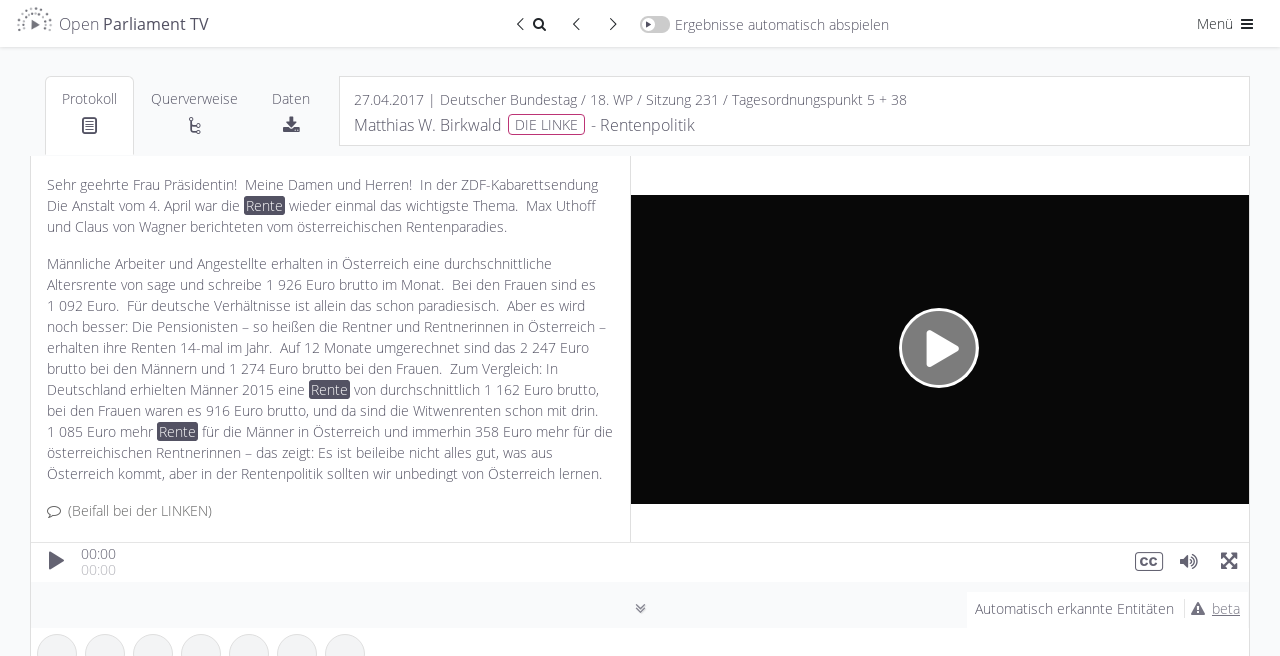

--- FILE ---
content_type: text/html; charset=UTF-8
request_url: https://de.openparliament.tv/media/DE-0180231031?q=Rente&t=292.480
body_size: 22444
content:
 <!DOCTYPE html>
<html lang="de" dir="ltr" >
<head>
	<meta http-equiv="Content-Type" content="text/html; charset=utf-8" />
<meta charset="utf-8">
<meta http-equiv="cache-control" content="no-cache">
<meta http-equiv="Expires" content="-1">
<meta name="viewport" content="width=device-width, initial-scale=1, maximum-scale=1">

<title>Matthias W. Birkwald, DIE LINKE | 27.04.2017 | Rentenpolitik | Open Parliament TV</title>
<meta name="description" content="Redebeitrag zum Thema Rentenpolitik von Matthias W. Birkwald (Deutscher Bundestag, 27.04.2017)">
<meta property="og:title" content="Matthias W. Birkwald, DIE LINKE | 27.04.2017 | Rentenpolitik | Open Parliament TV" />
<meta property="og:url" content="https://de.openparliament.tv/media/DE-0180231031" />
<meta property="og:type" content="video" />
<meta property="og:image" content="https://de.openparliament.tv/content/client/images/thumbnail.png" />
<meta property="og:description" content="Redebeitrag zum Thema Rentenpolitik von Matthias W. Birkwald (Deutscher Bundestag, 27.04.2017)" />

<meta name="twitter:card" content="summary_large_image">
<meta name="twitter:site" content="@OpenParlTV">
<meta name="twitter:title" content="Matthias W. Birkwald, DIE LINKE | 27.04.2017 | Rentenpolitik | Open Parliament TV">
<meta name="twitter:description" content="Redebeitrag zum Thema Rentenpolitik von Matthias W. Birkwald (Deutscher Bundestag, 27.04.2017)">
<meta name="twitter:image" content="https://de.openparliament.tv/content/client/images/thumbnail.png">

<link rel="canonical" href="https://de.openparliament.tv/media/DE-0180231031">
<link rel='alternate' hreflang='de' href='https://de.openparliament.tv/media/DE-0180231031?q=Rente&amp;t=292.480&amp;lang=de' />
<link rel='alternate' hreflang='en' href='https://de.openparliament.tv/media/DE-0180231031?q=Rente&amp;t=292.480&amp;lang=en' />
<link rel='alternate' hreflang='fr' href='https://de.openparliament.tv/media/DE-0180231031?q=Rente&amp;t=292.480&amp;lang=fr' />
<link rel='alternate' hreflang='tr' href='https://de.openparliament.tv/media/DE-0180231031?q=Rente&amp;t=292.480&amp;lang=tr' />

<!-- Start Icons -->
<link rel="apple-touch-icon" sizes="180x180" href="https://de.openparliament.tv/content/client/images/apple-touch-icon.png">
<link rel="icon" type="image/png" sizes="32x32" href="https://de.openparliament.tv/content/client/images/favicon-32x32.png">
<link rel="icon" type="image/png" sizes="16x16" href="https://de.openparliament.tv/content/client/images/favicon-16x16.png">
<!--<link rel="manifest" href="https://de.openparliament.tv/content/client/images/site.webmanifest">-->
<link rel="mask-icon" href="https://de.openparliament.tv/content/client/images/safari-pinned-tab.svg" color="#5bbad5">
<link rel="shortcut icon" href="https://de.openparliament.tv/content/client/images/favicon.ico">
<meta name="msapplication-TileColor" content="#00aba9">
<meta name="msapplication-config" content="https://de.openparliament.tv/content/client/images/browserconfig.xml">
<meta name="theme-color" content="#ffffff">
<!-- End Icons -->


	<link rel="stylesheet" type="text/css" href="https://de.openparliament.tv/content/client/FrameTrail.min.css?v=1.7.13">
	<link type="text/css" rel="stylesheet" href="https://de.openparliament.tv/content/client/css/bootstrap.min.css?v=1.7.13" media="all" />
	<link type="text/css" rel="stylesheet" href="https://de.openparliament.tv/content/client/css/style.css?v=1.7.13" media="all" />
	<link type="text/css" rel="stylesheet" href="https://de.openparliament.tv/content/pages/media/client/player.css?v=1.7.13" media="all" />
  <link type="text/css" rel="stylesheet" href="https://de.openparliament.tv/content/pages/media/client/shareQuote.css?v=1.7.13" media="all" />

	<link type="text/css" rel="stylesheet" href="https://de.openparliament.tv/content/client/css/bootstrap-table.min.css?v=1.7.13" />

<script type="text/javascript">
  // Set vh var based on actual height (mobile browsers)
  let vh = window.innerHeight * 0.01;
  document.documentElement.style.setProperty('--vh', `${vh}px`);
</script>
<script type="text/javascript" src="https://de.openparliament.tv/content/client/js/jquery-3.4.1.min.js?v=1.7.13"></script>
<script type="text/javascript" src="https://de.openparliament.tv/content/client/js/jquery-ui.min.js?v=1.7.13"></script>
<script type="text/javascript" src="https://de.openparliament.tv/content/client/js/jquery.ui.touch-punch.min.js?v=1.7.13"></script>
<script type="text/javascript" src="https://de.openparliament.tv/content/client/js/jquery.form.min.js?v=1.7.13"></script>
<script type="text/javascript" src="https://de.openparliament.tv/content/client/js/d3.min.js?v=1.7.13"></script>
<script type="text/javascript" src="https://de.openparliament.tv/content/client/js/bootstrap.bundle.min.js?v=1.7.13"></script>

  <script type="text/javascript" src="https://de.openparliament.tv/content/client/js/bootstrap-table.min.js?v=1.7.13"></script>
  <script type="text/javascript" src="https://de.openparliament.tv/content/client/js/bootstrap-table-de-DE.js?v=1.7.13"></script>
  <script type="text/javascript" src="https://de.openparliament.tv/content/client/js/bootstrap-table-export.min.js?v=1.7.13"></script>
  <script type="text/javascript" src="https://de.openparliament.tv/content/client/js/tableExport.js?v=1.7.13"></script>
  <!--<script type="text/javascript" src="https://de.openparliament.tv/content/client/js/bootstrap-table-multi-toggle.min.js?v=1.7.13"></script>-->
  <script type="text/javascript" src="https://de.openparliament.tv/content/client/js/shim.min.js?v=1.7.13"></script>
  <script type="text/javascript" src="https://de.openparliament.tv/content/client/js/xlsx.full.min.js?v=1.7.13"></script>


<!-- Matomo -->
<script>
  var _paq = window._paq = window._paq || [];
  /* tracker methods like "setCustomDimension" should be called before "trackPageView" */
  _paq.push(['trackPageView']);
  _paq.push(['enableLinkTracking']);
  (function() {
    var u="//stats.openparliament.tv/";
    _paq.push(['setTrackerUrl', u+'matomo.php']);
    _paq.push(['setSiteId', '1']);
    var d=document, g=d.createElement('script'), s=d.getElementsByTagName('script')[0];
    g.async=true; g.src=u+'matomo.js'; s.parentNode.insertBefore(g,s);
  })();
</script>
<!-- End Matomo Code -->    <script type="text/javascript">
        const config = {"dir":{"root":"https:\/\/de.openparliament.tv"},"display":{"ner":true,"speechesPerPage":40},"isMobile":false}
        const localizedLabels = {
	"about": "Über das Projekt",
	"actions": "Aktionen",
	"active": "Aktiv",
	"additionalInformation": "Zusatzinformationen",
	"administration": "Administration",
	"agendaItem": "Tagesordnungspunkt",
	"agendaItems": "Tagesordnungspunkte",
	"all": "Alle",
	"announcements": "Mitteilungen",
	"automaticallyDetected": "Automatisch erkannte Entitäten",
	"automaticallyDetectedInSpeeches": "Automatisch erkannt",
	"autoplayAll": "Alle automatisch abspielen",
	"autoplayResults": "Ergebnisse automatisch abspielen",
	"backToResults": "Zurück zum Suchergebnis",
	"basedOn": "basierend auf",
	"blocked": "Blockiert",
	"brand": "Open Parliament TV",
	"by": "von",
	"campaigns": "Kampagnen",
	"cancel": "Abbrechen",
	"changeDate": "Änderungsdatum",
	"changePassword": "Passwort ändern",
	"chooseLanguage": "Sprache auswählen",
	"citeAs": "Quellenangabe",
	"claim": "Open Parliament TV ist eine Suchmaschine und interaktive Videoplattform, die politische Debatten transparenter, offener und besser verständlich macht.",
	"claimShort": "Suchmaschine und interaktive Videoplattform<br> für Parlamentsdebatten",
	"cleanup": "Aufräumen",
	"close": "Schließen",
	"conflict": "Konflikt",
	"conflicts": "Konflikte",
	"contactRequests": "Kontakt & Anfragen",
	"contents": "Inhalte",
	"contextinterimPresident": "Alterspräsident:in",
	"contextinterjection": "Zwischenfrage",
	"contextmainSpeaker": "Hauptredner:in",
	"contextmainSpeakerFaction": "Fraktion/Gruppe",
	"contextnER": "NER",
	"contextpresident": "Präsident:in",
	"contextproceedingsReference": "Protokoll",
	"contextspeaker": "Zwischenfrage",
	"contextspeakerFaction": "Fraktion/Gruppe",
	"contextvicePresident": "Vizepräsident:in",
	"contextvicePresidentFaction": "Fraktion/Gruppe",
	"dashboard": "Dashboard",
	"data": "Daten",
	"dataImport": "Datenimport",
	"dataPolicy": "Datenschutz",
	"dataPolicyHintPart1": "Open Parliament TV nutzt statt den üblichen externen Dienstleistern die datenschutzfreundlichere Technologie von",
	"dataPolicyHintPart2": ", um statistische Auswertungen der Seitennutzung zu erhalten.",
	"dataPolicyHintPart3": "Wenn Sie dies nicht wollen, ",
	"dataPolicyHintPart4": "klicken Sie bitte hier und entfernen Sie den Haken",
	"dataPolicyHintPart5": "Näheres in ",
	"dataPolicyHintPart6": "unserer Datenschutzerklärung",
	"dataTable": "Daten-Tabelle",
	"dataTableKey": "Schlüssel",
	"dataTableValue": "Wert",
	"date": "Datum",
	"dateEnd": "Ende",
	"dateStart": "Beginn",
	"deleteIndex": "Alle Indizes löschen",
	"document": "Dokument",
	"documentation": "Dokumentation",
	"documents": "Dokumente",
	"duration": "Dauer",
	"edit": "Bearbeiten",
	"electoralPeriod": "Wahlperiode",
	"electoralPeriodShort": "WP",
	"electoralPeriods": "Wahlperioden",
	"enterName": "Namen eingeben",
	"enterSearchTerm": "Suchbegriff eingeben",
	"entities": "Entitäten",
	"entity": "Entität",
	"exactMatch": "exakte Übereinstimmung",
	"example": "Beispiel",
	"examples": "Beispiele",
	"faction": "Fraktion/Gruppe",
	"faq": "Häufige Fragen",
	"featureBullet1": "<b>synchronisiert</b> mit den Plenarprotokollen",
	"featureBullet2": "Wort für Wort <b>durchsuchbar</b>",
	"file": "Datei",
	"files": "Dateien",
	"filtersHide": "Filter ausblenden",
	"filtersShow": "Filter anzeigen",
	"found": "Gefunden",
	"fromTime": "von",
	"fundedBy": "Gefördert von",
	"hello": "Hallo",
	"hitsInSpeeches": "{hits} Treffer in {speeches} Redebeiträgen gefunden",
	"imageMaterial": "Bildmaterial",
	"import": "Import",
	"imprint": "Impressum",
	"inDEM": "im",
	"inDER": "in der",
	"interjection": "Zwischenfrage",
	"interjections": "Zwischenfragen",
	"inTheGermanBundestag": "im Deutschen Bundestag",
	"item": "Eintrag",
	"items": "Einträge",
	"label": "Label",
	"lastChanged": "Letzte Änderung",
	"lastFile": "Letzte Datei",
	"lastRun": "Zuletzt ausgeführt",
	"lastUpdated": "Zuletzt aktualisiert",
	"lastLogin": "Letzter Login",
	"license": "Lizenz",
	"login": "Anmelden",
	"logout": "Abmelden",
	"mailAddress": "E-Mail Adresse",
	"makePublic": "Öffentlich sichtbar machen",
	"makeMediaPublicConfirm": "Willst du diesen Redebeitrag wirklich öffentlich sichtbar machen? Dadurch wird er für alle Nutzer:innen in der Plattform angezeigt und ist in der Suche auffindbar.",
	"manage": "Verwalten",
	"manageConflicts": "Konflikte lösen",
	"manageData": "Daten verwalten",
	"manageEntities": "Entitäten verwalten",
	"manageEntitiesNew": "Entität hinzufügen",
	"manageEntitySuggestions": "Vorgeschlagene Entitäten",
	"manageImport": "Import verwalten",
	"manageMedia": "Redebeiträge verwalten",
	"manageMediaNew": "Medien hinzufügen",
	"manageNotifications": "Benachrichtigungen verwalten",
	"manageSearchIndex": "Suchindex verwalten",
	"manageStructure": "Struktur verwalten",
	"manageUsers": "Nutzer:innen verwalten",
	"manageUsersNewAccount": "Neuen Account anlegen",
	"mediaPartners": "Medienpartner",
	"menu": "Menü",
	"messageAccountActivationSuccess": "Dein Account wurde erfolgreich aktiviert",
	"messageAccountWithMailAlreadyExists": "Ein Account mit dieser E-Mail Addresse existiert bereits",
	"messageAnnouncementCurrentState": "Mitteilung zum aktuellen Stand",
	"messageAuthAccountBlockedDetail": "Dein Account wurde blockiert. Ein Administrator muss diesen Account freischalten bevor du dich anmelden kannst.",
	"messageAuthAccountBlockedTitle": "Account blockiert",
	"messageAuthAccountNotActiveDetail": "Dein Account ist noch nicht aktiv. Bitte überprüfe dein Postfach und validiere deine E-Mail Adresse.",
	"messageAuthAccountNotActiveTitle": "Account nicht aktiv",
	"messageAuthAccountNotFoundDetail": "Ein Account mit diesen Daten konnte nicht gefunden werden.",
	"messageAuthAccountNotFoundTitle": "Account nicht gefunden",
	"messageAuthLoginRequiredDetail": "<b>Dies ist ein Prototyp</b>. Er enthält fehlerhafte Daten, Beispieltexte und Bedienelemente die noch nicht funktionieren. <br><br>Melde dich bitte an um den Prototypen auszuprobieren:",
	"messageAuthLoginRequiredTitle": "Anmeldung erfolderlich",
	"messageAuthNotPermittedDetail": "Du hast keine Berechtigung diese Seite aufzurufen oder diese Aktion durchzuführen.",
	"messageAuthNotPermittedTitle": "Nicht erlaubt",
	"messageAutomaticallyDetected": "Diese <b>Personen, Organisationen, Gesetze und Begriffe</b> wurden durch ein sog. <b>Named Entity Recognition</b> Verfahren im Volltext der Plenarprotokolle erkannt. <br><br>Hierbei handelt es sich um ein vollständig automatisiertes Verfahren, welches sich noch in der Testphase befindet. <br><br><b>Die erkannten Entitäten wurden nicht manuell überprüft und können Fehler enthalten.</b>",
	"messageCleanupSuccess": "Erfolgreich {count} Elemente bereinigt",
	"messageEditError": "Änderungen konnten nicht gespeichert werden",
	"messageEditSuccess": "Änderungen wurden gespeichert",
	"messageErrorAccountExistsTitle": "Account existiert bereits",
	"messageErrorDatabaseGeneric": "Ein Datenbankfehler ist aufgetreten",
	"messageErrorDatabaseParliament": "Verbindung zur Parlaments-Datenbank fehlgeschlagen",
	"messageErrorDatabasePlatform": "Verbindung zur Plattform-Datenbank fehlgeschlagen",
	"messageErrorDatabaseRequest": "Datenbankanfrage fehlgeschlagen",
	"messageErrorDataTransformationDetail": "Dokumentdaten konnten nicht transformiert werden.",
	"messageErrorDataTransformationTitle": "Datentransformationsfehler",
	"messageErrorDuplicateNumber": "Dieser Eintrag existiert bereits",
	"messageErrorDuplicateOrder": "Ein doppelter Ordnungswert existiert",
	"messageErrorEntityStatsQueryFailed": "Entitätsstatistiken konnten nicht abgerufen werden.",
	"messageErrorEntityStatsTitle": "Entitätsstatistik Fehler",
	"messageErrorFieldRequired": "Dieses Feld ist erforderlich",
	"messageErrorFieldRequiredDetail": "Das Feld '{field}' ist erforderlich.",
	"messageErrorFieldRequiredTitle": "Feld erforderlich",
	"messageErrorGeneric": "Ein Fehler ist aufgetreten. Bitte versuche es erneut.",
	"messageErrorIDParseError": "ID konnte nicht geparst werden",
	"messageErrorInvalidConfirmationCodeTitle": "Ungültiger Bestätigungscode",
	"messageErrorInvalidDateFormat": "Das Datumsformat ist ungültig",
	"messageErrorInvalidDateRange": "Startdatum muss vor Enddatum liegen",
	"messageErrorInvalidElectoralPeriod": "Ungültige Wahlperiode",
	"messageErrorInvalidFormatDetail": "Das Feld '{field}' hat ein ungültiges Format. Erwartet: {expected}.",
	"messageErrorInvalidFormatTitle": "Ungültiges Format",
	"messageErrorInvalidID": "Ungültige ID",
	"messageErrorInvalidLengthDetailMax": "Das Feld '{field}' darf maximal {maxLength} Zeichen lang sein.",
	"messageErrorInvalidLengthDetailMin": "Das Feld '{field}' muss mindestens {minLength} Zeichen lang sein.",
	"messageErrorInvalidLengthDetailMinMax": "Das Feld '{field}' muss zwischen {minLength} und {maxLength} Zeichen lang sein.",
	"messageErrorInvalidLengthTitle": "Ungültige Länge",
	"messageErrorInvalidNumber": "Nummer muss ein positiver Wert sein",
	"messageErrorInvalidOrder": "Ungültiger Ordnungswert",
	"messageErrorInvalidParameter": "Ungültiger Parameterwert",
	"messageErrorInvalidResetCodeTitle": "Ungültiger Reset-Code",
	"messageErrorInvalidRoleDetail": "Rolle muss 'user' oder 'admin' sein.",
	"messageErrorInvalidRoleTitle": "Ungültige Rolle",
	"messageErrorInvalidSession": "Ungültige Sitzung",
	"messageErrorInvalidStatsFormatSpeaker": "Ungültiges Format der Rednerstatistik.",
	"messageErrorInvalidURLDetail": "Die URL für das Feld '{field}' ist ungültig.",
	"messageErrorInvalidURLTitle": "Ungültige URL",
	"messageErrorInvalidValueTitle": "Ungültiger Wert",
	"messageErrorItemExists": "Element existiert bereits",
	"messageErrorItemNotFound": "{item} mit der angegebenen ID wurde nicht gefunden",
	"messageErrorItemNotPublic": "Dieses Element ist nicht öffentlich zugänglich",
	"messageErrorLoginNotAllowedDetail": "Die Login-Funktion ist derzeit deaktiviert.",
	"messageErrorLoginNotAllowedTitle": "Login nicht erlaubt",
	"messageErrorMediaAddFailed": "Medien konnten nicht zur Datenbank hinzugefügt werden.",
	"messageErrorMissingOrInvalidIDDetail": "Der ID-Parameter fehlt oder hat ein ungültiges Format.",
	"messageErrorMissingParameter": "Erforderlicher Parameter fehlt",
	"messageErrorMissingParametersDetail": "Fehlende erforderliche Parameter: {parameters}.",
	"messageErrorNetworkStatsQueryFailed": "Netzwerkanalyse konnte nicht abgerufen werden.",
	"messageErrorNetworkStatsTitle": "Netzwerkanalyse Fehler",
	"messageErrorNoDatabaseConnectionDetail": "Verbindung zur Datenbank konnte nicht hergestellt werden",
	"messageErrorNoDatabaseConnectionTitle": "Datenbank Verbindungsfehler",
	"messageErrorNoParameters": "Keine gültigen Parameter wurden bereitgestellt",
	"messageErrorNoValidFieldsToUpdateDetail": "Keine gültigen Felder für die Aktualisierung bereitgestellt.",
	"messageErrorNotEnoughSearchParametersDetail": "Nicht genügend Suchparameter für die Suche bereitgestellt.",
	"messageErrorNotFound": "Nicht gefunden",
	"messageErrorNotFoundQuote": "\"Manchmal ist das Erwartete ganz unerwartet gar nicht da.\"",
	"messageErrorOpenSearchClientInitFailed": "OpenSearch-Client konnte nicht initialisiert werden.",
	"messageErrorOpenSearchQueryFailed": "Statistiken von OpenSearch konnten nicht abgerufen werden.",
	"messageErrorOrganisationAddFailedDetail": "Organisation konnte nicht zur Datenbank hinzugefügt werden.",
	"messageErrorOrganisationUpdateFailedDetail": "Organisation konnte nicht aktualisiert werden.",
	"messageErrorPageNumberMustBePositiveDetail": "Die Seitenzahl muss eine positive Ganzzahl sein.",
	"messageErrorParameterMissingDetail": "Ein oder mehrere erforderliche Parameter fehlen",
	"messageErrorParameterMissingTitle": "Parameter fehlen",
	"messageErrorPersonUpdateFailedDetail": "Fehler beim Aktualisieren der Personendaten.",
	"messageErrorRegistrationNotAllowedDetail": "Die Benutzerregistrierung ist derzeit deaktiviert.",
	"messageErrorRegistrationNotAllowedTitle": "Registrierung nicht erlaubt",
	"messageErrorSearchGenericTitle": "Suchfehler",
	"messageErrorSearchLabelTooShortDetail": "Die Suche nach Label benötigt mindestens {minLength} Zeichen.",
	"messageErrorSearchLabelTooShortTitle": "Label-Suche zu kurz",
	"messageErrorSearchRequestDetail": "Die Suchanfrage ist fehlgeschlagen.",
	"messageErrorSearchTypeTooShortDetail": "Die Suche nach Typ benötigt mindestens {minLength} Zeichen.",
	"messageErrorSearchTypeTooShortTitle": "Typ-Suche zu kurz",
	"messageErrorStatisticsTitle": "Statistik Fehler",
	"messageErrorTermCompareStatsQueryFailed": "Begriffsvergleichsstatistiken konnten nicht abgerufen werden.",
	"messageErrorTermCompareStatsTitle": "Begriffsvergleich Fehler",
	"messageErrorTermInsertFailedDetail": "Begriff konnte nicht in die Datenbank eingefügt werden.",
	"messageErrorTermStatsQueryFailed": "Begriffsstatistiken konnten nicht abgerufen werden.",
	"messageErrorTermStatsTitle": "Begriffsstatistik Fehler",
	"messageErrorTermUpdateFailedDetail": "Begriff konnte nicht in der Datenbank aktualisiert werden.",
	"messageErrorUpdateNoRowsAffected": "Fehler beim Aktualisieren der Dokumentdaten: Keine Zeilen wurden geändert.",
	"messageLoginErrorGeneric": "Ein Fehler ist aufgetreten. Bitte versuche erneut, dich anzumelden.",
	"messageLoginErrorPasswordNotCorrect": "Passwort ist nicht korrekt",
	"messageLoginSuccessGeneric": "Anmeldung erfolgreich. Du wirst weitergeleitet...",
	"messageLogoutSuccess": "Du wurdest erfolgreich abgemeldet.",
	"messageMailGreetings": "Grüße",
	"messageNoProceedings": "Zu diesem Redebeitrag liegt noch kein Text vor. Dies kann daran liegen, dass das Plenarprotokoll noch nicht veröffentlicht wurde oder die Videoaufzeichnung keinem eindeutigen Textabschnitt im Protokoll zugewiesen werden konnte.",
	"messageNoSessionsAffected": "Keine existierenden Sitzungen betroffen.",
	"messageOpenData": "Alle Daten auf Open Parliament TV können über unsere <b>Open Data API</b> abgefragt werden",
	"messagePasswordNoLowercase": "Passwort muss mindestens <b>einen Kleinbuchstaben</b> enthalten",
	"messagePasswordNoMatch": "Passwörter stimmen nicht überein",
	"messagePasswordNoNumber": "Passwort muss mindestens <b>eine Zahl</b> enthalten",
	"messagePasswordNoSpecial": "Passwort muss mindestens <b>ein Sonderzeichen</b> enthalten",
	"messagePasswordNoUppercase": "Passwort muss mindestens <b>einen Großbuchstaben</b> enthalten",
	"messagePasswordNotIdentical": "Die zwei Passwörter stimmen nicht überein",
	"messagePasswordResetCodeIncorrect": "Der Code um dein Passwort zurückzusetzen ist nicht korrekt.",
	"messagePasswordResetMailEnd": "Falls du dein Passwort nicht ändern möchtest, kannst du diese E-Mail einfach ignorieren.",
	"messagePasswordResetMailSent": "Wir haben dir einen Link geschickt, mit dem du dein Passwort zurücksetzen kannst. Falls du die E-Mail nicht bekommen hast, überprüfe bitte auch deinen Spam-Ordner.",
	"messagePasswordResetMailStart": "Du möchtest dein Passwort ändern? Klicke auf folgenden Link um ein neues Passwort zu setzen:",
	"messagePasswordResetSuccess": "Dein Passwort wurde erfolgreich geändert",
	"messagePasswordTooShort": "Passwort muss mindestens <b>8 Zeichen</b> lang sein",
	"messagePasswordTooWeak": "Passwort ist zu schwach. Passwörter müssen mindestens <ul><li>1 Großbuchstaben</li><li>1 Kleinbuchstaben</li><li>1 Zahl</li><li>1 Sonderzeichen</li></ul>enthalten und müssen mindestens 8 Zeichen lang sein.",
	"messageRegisterClickLinkToValidate": "Bitte bestätige deine E-Mail-Adresse indem du folgenden Link anklickst:",
	"messageRegisterSuccess": "Registrierung erfolgreich. Bitte überprüfe dein Postfach und validiere deine E-Mail Adresse.",
	"messageRegisterThankYou": "Vielen Dank für deine Registrierung auf",
	"messageRegisterWrongConfirmationCode": "Bestätigungscode ist nicht korrekt",
	"messageSelectPartyFactionPerson": "Bitte wähle eine Partei und eine Fraktion/Gruppe für diese Person aus",
	"messageShareQuotePart1": "Ist dieses Zitat wirklich von",
	"messageShareQuotePart2": "Wir ordnen Zitate den Hauptredner:innen zu. Bitte stelle sicher dass dieses Zitat <b>keine Zwischenfrage oder Kommentar von einer anderen Person ist</b>",
	"moreAt": "Mehr auf",
	"moreInfo": "mehr Infos",
	"moreParliamentsSoon": "bald auch für andere Parlamente",
	"name": "Name",
	"newNeutral": "Neues",
	"nextPage": "Nächste Seite",
	"nextResult": "Nächstes Ergebnis",
	"nextSpeech": "Nächster Redebeitrag",
	"noPeopleFound": "Keine Personen gefunden",
	"noRelevant": "Keine passenden",
	"noSuggestionsFound": "Keine Vorschläge gefunden",
	"notifications": "Benachrichtigungen",
	"onTheSubject": "zum Thema",
	"optimizeIndices": "Alle Indizes optimieren",
	"order": "Reihenfolge",
	"organisation": "Organisation",
	"organisations": "Organisationen",
	"parliament": "Parlament",
	"parliaments": "Parlamente",
	"party": "Partei",
	"password": "Passwort",
	"passwordConfirm": "Passwort (bestätigen)",
	"passwordForgotQuestion": "Passwort vergessen?",
	"pasteWikidataID": "Wikidata ID einfügen",
	"personPlural": "Personen",
	"personSingular": "Person",
	"personalSettings": "Meine Einstellungen",
	"platformSettings": "Plattform-Einstellungen",
	"press": "Presse",
	"pressKit": "Pressekit",
	"pressReleases": "Pressemitteilungen",
	"preview": "Vorschau",
	"previousPage": "Vorherige Seite",
	"previousResult": "Vorheriges Ergebnis",
	"previousSpeech": "Vorheriger Redebeitrag",
	"proceedings": "Protokoll",
	"projectLead": "Projektleiter",
	"refreshData": "Daten aktualisieren",
	"refreshFullIndex": "Index löschen und neu von Datenbank erstellen",
	"registerConfirmMailAddress": "E-Mail Adresse bestätigen",
	"registerDate": "Registrierungsdatum",
	"registerNewAccount": "Registrieren",
	"reimportAffectedSessions": "Betroffene Sitzungen neu importieren",
	"relatedMedia": "Redebeiträge",
	"relationships": "Querverweise",
	"releaseNotes": "Versionshinweise",
	"relevance": "Relevanz",
	"requestInvite": "Einladung anfordern",
	"resetPassword": "Passwort zurücksetzen",
	"retrievedFrom": "Abgerufen von",
	"role": "Rolle",
	"roleAdmin": "Administrator",
	"roleUser": "Nutzer",
	"running": "Wird ausgeführt",
	"save": "Speichern",
	"search": "Suchen",
	"searchIndex": "Suchindex",
	"searchResult": "Suchergebnis",
	"selectFaction": "Fraktion/Gruppe auswählen",
	"selectParty": "Partei auswählen",
	"selectTheme": "Design auswählen",
	"selectType": "Typ auswählen",
	"session": "Sitzung",
	"sessions": "Sitzungen",
	"settings": "Einstellungen",
	"share": "Teilen",
	"shareQuote": "Zitat teilen",
	"shareQuoteMessageTheme": "Dieses Bild wird verwendet wenn du die URL auf sozialen Netzwerken teilst.",
	"shareQuoteMessageURL": "URL kopieren um direkt auf dein Zitat zu verweisen",
	"shareQuotes": "Zitate teilen",
	"showAll": "Alle",
	"showResult": "Ergebnis anzeigen",
	"since": "seit",
	"sortBy": "Sortieren nach",
	"sortByAsc": "Älteste zuerst",
	"sortByDesc": "Neueste zuerst",
	"sortByDurationAsc": "Kürzeste zuerst",
	"sortByDurationDesc": "Längste zuerst",
	"source": "Quelle",
	"speech": "Redebeitrag",
	"speeches": "Redebeiträge",
	"speechesFound": "Redebeiträge gefunden",
	"startProcess": "Prozess starten",
	"startProcessConfirm": "Dieser Prozess dauert lange und benötigt viele Ressourcen. Bist du sicher, dass du ihn starten möchtest?",
	"suggestions": "Vorschläge",
	"supportedBy": "Unterstützt von",
	"term": "Begriff",
	"terms": "Begriffe",
	"timePeriod": "Zeitraum",
	"timeAgo": "vor",
	"timeDay": "Tag",
	"timeDays": "Tage",
	"timeHour": "Stunde",
	"timeHours": "Stunden",
	"timeMinute": "Minute",
	"timeMinutes": "Minuten",
	"timeSecond": "Sekunde",
	"timeSeconds": "Sekunden",
	"title": "Titel",
	"today": "heute",
	"topic": "Thema",
	"triggerManualUpdate": "Update manuell ausführen",
	"type": "Typ",
	"until": "bis",
	"user": "Nutzer:in",
	"users": "Nutzer:innen",
	"versionCurrent": "Aktuelle Version",
	"versionNext": "Nächste Version",
	"versionPrevious": "Vorherige Versionen",
	"view": "Ansehen",
	"viewDetails": "Details ansehen",
	"wildcardSearchBegin": "Begriff beginnt mit",
	"wildcardSearchEnd": "Begriff endet mit"
};
    </script>
</head>
<body class='lightmode '>
	<div class="mainLoadingIndicator">
		<div class="workingSpinner" style="position: fixed; top: 50%;"></div>
	</div>
	<header>
	<!--<div class="text-center alert m-0 px-1 py-0 alert-info" style="font-size: 14px;">* <span class="icon-attention mr-1"></span><a href="https://de.openparliament.tv/announcements" style="color: inherit; text-decoration: underline;">Mitteilung zum aktuellen Stand</a></div>-->
	<nav class="navbar justify-content-between navbar-light">
		<div class="container-fluid px-0">
			<div class="">
				<a href="https://de.openparliament.tv/" class="breadcrumb-page navbar-text large brand">
									<img src="https://de.openparliament.tv/content/client/images/optv-logo_klein.png"><span class="d-none d-lg-inline">Open <b>Parliament TV</b></span>
				</a>
							</div>
			
							<div class="navbarCenterOptions">
					<a href='https://de.openparliament.tv/search?q=Rente' class="btn btn-sm border-end-0 rounded-0 rounded-start"><span class="icon-left-open-big"></span><span class="icon-search"></span><span class="visually-hidden">Zurück zum Suchergebnis</span></a>
					<div id="prevResultSnippetButton" class="btn btn-sm border-end-0 rounded-0" disabled="true"><span class="icon-left-open-big"></span><span class="visually-hidden">Vorheriger Redebeitrag</span></div>
					<div id="nextResultSnippetButton" class="btn btn-sm rounded-0 rounded-end" disabled="true"><span class="icon-right-open-big"></span><span class="visually-hidden">Nächster Redebeitrag</span></div>
					<div id="toggleAutoplayResults" class="navbar-text switch-container ">
						<span class="switch">
							<span class="slider round"></span>
						</span><span class="d-none d-md-inline">Ergebnisse automatisch abspielen</span>
					</div>
				</div>
						<div class="navbarRightOptions">
				<div class="dropdown d-inline">
					<button class="btn btn-sm dropdown-toggle" data-bs-toggle="dropdown" aria-haspopup="true" aria-expanded="false">Menü <span class="icon-menu"></span></button>
					<div class="dropdown-menu dropdown-menu-end" style="width: 200px;">
						<div id="toggleDarkmode" style="padding-left: 1.5rem;" class="navbar-text switch-container ">
							<span class="switch">
								<span class="slider round"></span>
							</span><span class="d-inline">Dark Mode</span>
						</div>
						<div class="dropdown-divider"></div>
						<div class="py-2 px-4">Sprache auswählen:</div>
						<div class="btn-group-vertical d-block px-4 mb-3" role="group">
							
							<a class='btn btn-sm langswitch active' href='/media/DE-0180231031?q=Rente&t=292.480&lang=de' target='_self' data-lang='de'>Deutsch</a><a class='btn btn-sm langswitch' href='/media/DE-0180231031?q=Rente&t=292.480&lang=en' target='_self' data-lang='en'>English</a><a class='btn btn-sm langswitch' href='/media/DE-0180231031?q=Rente&t=292.480&lang=fr' target='_self' data-lang='fr'>Français</a><a class='btn btn-sm langswitch' href='/media/DE-0180231031?q=Rente&t=292.480&lang=tr' target='_self' data-lang='tr'>Türkçe</a>						</div>
						<div class="dropdown-divider"></div>
						<a class="dropdown-item  d-none" href="https://de.openparliament.tv/manage">Dashboard</a>
						<!--
						<a class="dropdown-item " href="https://de.openparliament.tv/login">Anmelden <span class="icon-login"></span></a>
						<a class="dropdown-item " href="https://de.openparliament.tv/register">Registrieren</a>
						-->
						<a class="dropdown-item  d-none" href="https://de.openparliament.tv/logout">Abmelden <span class="icon-logout"></span></a>
						<!--<div class="dropdown-divider"></div>-->
						<a class="dropdown-item " href="https://de.openparliament.tv/about">Über das Projekt</a>
						<div class="dropdown-divider"></div>
						<a class="dropdown-item " href="https://de.openparliament.tv/datapolicy">Datenschutz</a>
						<a class="dropdown-item " href="https://de.openparliament.tv/imprint">Impressum</a>
					</div>
				</div>
			</div>
		</div>
	</nav>
</header>    <main id="content">
        <script type="text/javascript">
    currentMediaID = "DE-0180231031";
    currentMediaTimestamp = 1493288133;
    
    // TODO: Replace URL Quick Fix
    var originMediaID = "7102718";
    //var videoSource = 'https://static.p.core.cdn.streamfarm.net/1000153copo/ondemand/145293313/'+ originMediaID +'/'+ originMediaID +'_h264_720_400_2000kb_baseline_de_2192.mp4';
    //var videoSource = 'https://cldf-od.r53.cdn.tv1.eu/1000153copo/ondemand/app144277506/145293313/'+ originMediaID +'/'+ originMediaID +'_h264_720_400_2000kb_baseline_de_2192.mp4';
    if (currentMediaTimestamp < 1508828000) {
        var videoSource = 'https://cldf-od.r53.cdn.tv1.eu/1000153copo/ondemand/app144277506/145293313/'+ originMediaID +'/'+ originMediaID +'_h264_720_400_2000kb_baseline_de_2192.mp4';
    } else {
        var videoSource = 'https://cldf-od.r53.cdn.tv1.eu/1000153copo/ondemand/app144277506/145293313/'+ originMediaID +'/'+ originMediaID +'_h264_1920_1080_5000kb_baseline_de_5000.mp4';
    }



    playerData = {
    	'title': '',
    	'documents': [],
        'mediaSource': videoSource,
    	'transcriptHTML': "<div class=\u0022tab-content\u0022>\n    <div class=\u0022tab-pane timebasedTab fade show active\u0022 id=\u0022proceedings\u0022 role=\u0022tabpanel\u0022>\n                    <p data-type=\u0022speech\u0022><span class=\u0022timebased\u0022 data-start=\u00221.000\u0022 data-end=\u00223.120\u0022>Sehr geehrte Frau Präsidentin! <\/span><span class=\u0022timebased\u0022 data-start=\u00223.120\u0022 data-end=\u00224.960\u0022>Meine Damen und Herren! <\/span><span class=\u0022timebased\u0022 data-start=\u00224.960\u0022 data-end=\u002212.280\u0022>In der ZDF-Kabarettsendung Die Anstalt vom 4. April war die <em>Rente<\/em> wieder einmal das wichtigste Thema. <\/span><span class=\u0022timebased\u0022 data-start=\u002212.280\u0022 data-end=\u002218.360\u0022>Max Uthoff und Claus von Wagner berichteten vom österreichischen Rentenparadies. <\/span><\/p><p data-type=\u0022speech\u0022><span class=\u0022timebased\u0022 data-start=\u002218.360\u0022 data-end=\u002228.820\u0022>Männliche Arbeiter und Angestellte erhalten in Österreich eine durchschnittliche Altersrente von sage und schreibe 1 926 Euro brutto im Monat. <\/span><span class=\u0022timebased\u0022 data-start=\u002228.820\u0022 data-end=\u002232.160\u0022>Bei den Frauen sind es 1 092 Euro. <\/span><span class=\u0022timebased\u0022 data-start=\u002232.160\u0022 data-end=\u002235.640\u0022>Für deutsche Verhältnisse ist allein das schon paradiesisch. <\/span><span class=\u0022timebased\u0022 data-start=\u002235.640\u0022 data-end=\u002246.320\u0022>Aber es wird noch besser: Die Pensionisten – so heißen die Rentner und Rentnerinnen in Österreich – erhalten ihre Renten 14-mal im Jahr. <\/span><span class=\u0022timebased\u0022 data-start=\u002246.320\u0022 data-end=\u002255.480\u0022>Auf 12 Monate umgerechnet sind das 2 247 Euro brutto bei den Männern und 1 274 Euro brutto bei den Frauen. <\/span><span class=\u0022timebased\u0022 data-start=\u002255.480\u0022 data-end=\u002268.720\u0022>Zum Vergleich: In Deutschland erhielten Männer 2015 eine <em>Rente<\/em> von durchschnittlich 1 162 Euro brutto, bei den Frauen waren es 916 Euro brutto, und da sind die Witwenrenten schon mit drin. <\/span><span class=\u0022timebased\u0022 data-start=\u002268.720\u0022 data-end=\u002283.720\u0022>1 085 Euro mehr <em>Rente<\/em> für die Männer in Österreich und immerhin 358 Euro mehr für die österreichischen Rentnerinnen – das zeigt: Es ist beileibe nicht alles gut, was aus Österreich kommt, aber in der Rentenpolitik sollten wir unbedingt von Österreich lernen. <\/span><\/p><p data-type=\u0022comment\u0022><span class=\u0022timebased\u0022 data-start=\u002268.720\u0022 data-end=\u0022103.020\u0022>(Beifall bei der LINKEN) <\/span><\/p><p data-type=\u0022speech\u0022><span class=\u0022timebased\u0022 data-start=\u002283.720\u0022 data-end=\u0022103.020\u0022>Auch in Österreich regiert eine Große Koalition aus Sozialdemokraten und Konservativen, und die haben uns glaubhaft versichert, dass das ausgesprochen leistungsfähige Rentensystem Österreichs bis zum Jahr 2060 nachhaltig finanziert ist, weil alle mit Erwerbseinkommen einzahlen. <\/span><span class=\u0022timebased\u0022 data-start=\u0022103.020\u0022 data-end=\u0022107.020\u0022>Herr Rosemann und Herr Schiewerling, Sie waren dabei. <\/span><\/p><p data-type=\u0022comment\u0022><span class=\u0022timebased\u0022 data-start=\u0022103.020\u0022 data-end=\u0022119.040\u0022>(Karl Schiewerling [CDU\/CSU]: Nicht bei der <em>Rente<\/em>!) <\/span><\/p><p data-type=\u0022speech\u0022><span class=\u0022timebased\u0022 data-start=\u0022107.020\u0022 data-end=\u0022119.040\u0022>Die Beschäftigten zahlen für die wesentlich höheren Renten in Österreich nur 0,9 Prozentpunkte mehr Beitrag als bei uns, und bei den Arbeitgebern sind es 3,2 Prozentpunkte mehr. <\/span><span class=\u0022timebased\u0022 data-start=\u0022119.040\u0022 data-end=\u0022124.560\u0022>Komplizierte Betriebsrenten und teure private Vorsorge brauchen die Österreicherinnen und Österreicher nicht. <\/span><span class=\u0022timebased\u0022 data-start=\u0022124.560\u0022 data-end=\u0022131.280\u0022>Darum: Lassen Sie uns die gesetzliche <em>Rente<\/em> auch in Deutschland wieder stärken; denn die <em>Rente<\/em> muss für ein gutes Leben reichen. <\/span><\/p><p data-type=\u0022comment\u0022><span class=\u0022timebased\u0022 data-start=\u0022124.560\u0022 data-end=\u0022136.000\u0022>(Beifall bei der LINKEN) <\/span><\/p><p data-type=\u0022speech\u0022><span class=\u0022timebased\u0022 data-start=\u0022131.280\u0022 data-end=\u0022136.000\u0022>Dafür hat die Linke ein Rentenkonzept vorgelegt. <\/span><span class=\u0022timebased\u0022 data-start=\u0022136.000\u0022 data-end=\u0022142.480\u0022>Es umfasst elf aufeinander abgestimmte Bausteine für eine lebensstandardsichernde und armutsfeste <em>Rente<\/em>. <\/span><span class=\u0022timebased\u0022 data-start=\u0022142.480\u0022 data-end=\u0022143.280\u0022>Hier die wichtigsten: <\/span><\/p><p data-type=\u0022speech\u0022><span class=\u0022timebased\u0022 data-start=\u0022143.280\u0022 data-end=\u0022144.260\u0022>Erstens. <\/span><span class=\u0022timebased\u0022 data-start=\u0022144.260\u0022 data-end=\u0022152.720\u0022>Das Rentenniveau muss wieder auf 53 Prozent angehoben werden, und die <em>Rente<\/em> muss wieder eins zu eins den Löhnen folgen. <\/span><\/p><p data-type=\u0022comment\u0022><span class=\u0022timebased\u0022 data-start=\u0022144.260\u0022 data-end=\u0022163.440\u0022>(Beifall bei der LINKEN) <\/span><\/p><p data-type=\u0022speech\u0022><span class=\u0022timebased\u0022 data-start=\u0022152.720\u0022 data-end=\u0022163.440\u0022>Das brächte Menschen, die 45 Jahre lang durchschnittlich verdient haben, derzeit jeden Monat netto 122 Euro mehr <em>Rente<\/em>. <\/span><span class=\u0022timebased\u0022 data-start=\u0022163.440\u0022 data-end=\u0022166.040\u0022>Das ist finanzierbar, auch langfristig. <\/span><span class=\u0022timebased\u0022 data-start=\u0022166.040\u0022 data-end=\u0022180.860\u0022>Wer zum Beispiel als Erzieherin im öffentlichen Dienst in NRW 3 100 Euro brutto verdient, müsste aktuell nur 32 Euro mehr in die Rentenkasse zahlen, ihr Arbeitgeber ebenso. <\/span><span class=\u0022timebased\u0022 data-start=\u0022180.860\u0022 data-end=\u0022190.840\u0022>Union, SPD und Grüne wollen, dass diese Erzieherin jeden Monat 110 Euro Beitrag zur Riester-<em>Rente<\/em> zahlt. <\/span><span class=\u0022timebased\u0022 data-start=\u0022190.840\u0022 data-end=\u0022192.680\u0022>Das wäre dann überflüssig. <\/span><\/p><p data-type=\u0022comment\u0022><span class=\u0022timebased\u0022 data-start=\u0022190.840\u0022 data-end=\u0022209.700\u0022>(Beifall bei der LINKEN) <\/span><\/p><p data-type=\u0022speech\u0022><span class=\u0022timebased\u0022 data-start=\u0022192.680\u0022 data-end=\u0022209.700\u0022>110 Euro weniger für die Riester-<em>Rente<\/em>, 32 Euro mehr in die Rentenkasse – das heißt, diese Durchschnittsverdienerin hätte jeden Monat 78 Euro mehr in der Tasche, und im Jahr 2030 wären es trotz des demografischen Wandels immer noch 64 Euro. <\/span><\/p><p data-type=\u0022speech\u0022><span class=\u0022timebased\u0022 data-start=\u0022209.700\u0022 data-end=\u0022217.820\u0022>Meine Damen und Herren, in Österreich zahlen die Arbeitgeber 12,55 Prozent des Lohns in die Rentenkasse. <\/span><span class=\u0022timebased\u0022 data-start=\u0022217.820\u0022 data-end=\u0022225.320\u0022>Damit, liebe Arbeitgeber und Arbeitgeberinnen hierzulande, könnten wir in den kommenden Jahren ein lebensstandardsicherndes Rentenniveau von 53 Prozent finanzieren. <\/span><span class=\u0022timebased\u0022 data-start=\u0022225.320\u0022 data-end=\u0022229.400\u0022>Ich sage: Was in Wien geht, das geht auch in Kiel oder in Köln. <\/span><\/p><p data-type=\u0022comment\u0022><span class=\u0022timebased\u0022 data-start=\u0022225.320\u0022 data-end=\u0022236.360\u0022>(Beifall bei der LINKEN) <\/span><\/p><p data-type=\u0022speech\u0022><span class=\u0022timebased\u0022 data-start=\u0022229.400\u0022 data-end=\u0022236.360\u0022>Meine Damen und Herren, die Grünen wollen das Rentenniveau so lassen, wie es ist. <\/span><span class=\u0022timebased\u0022 data-start=\u0022236.360\u0022 data-end=\u0022240.100\u0022>Ganz deutlich: Das reicht nicht für eine gute <em>Rente<\/em>. <\/span><\/p><p data-type=\u0022speech\u0022><span class=\u0022timebased\u0022 data-start=\u0022240.100\u0022 data-end=\u0022241.560\u0022>Zweitens. <\/span><span class=\u0022timebased\u0022 data-start=\u0022241.560\u0022 data-end=\u0022244.000\u0022>In Österreich gibt es eine Erwerbstätigenversicherung. <\/span><span class=\u0022timebased\u0022 data-start=\u0022244.000\u0022 data-end=\u0022254.720\u0022>Das heißt, alle Menschen mit Erwerbseinkommen zahlen in die Rentenversicherung ein, auch Selbstständige, Freiberufler, Beamte und selbstverständlich alle Abgeordneten, Minister und Staatssekretäre. <\/span><span class=\u0022timebased\u0022 data-start=\u0022254.720\u0022 data-end=\u0022261.760\u0022>Meine Damen und Herren, eine solche Erwerbstätigenversicherung will die Linke auch in Deutschland einführen. <\/span><\/p><p data-type=\u0022comment\u0022><span class=\u0022timebased\u0022 data-start=\u0022254.720\u0022 data-end=\u0022262.720\u0022>(Beifall bei der LINKEN) <\/span><\/p><p data-type=\u0022speech\u0022><span class=\u0022timebased\u0022 data-start=\u0022261.760\u0022 data-end=\u0022262.720\u0022>Drittens. <\/span><span class=\u0022timebased\u0022 data-start=\u0022262.720\u0022 data-end=\u0022265.600\u0022>Wir Linken wollen die Beitragsbemessungsgrenze anheben. <\/span><span class=\u0022timebased\u0022 data-start=\u0022265.600\u0022 data-end=\u0022275.200\u0022>Heute müssen Geschäftsführer mit zum Beispiel 12 700 Euro Monatseinkommen nur Rentenbeiträge für ihr halbes Einkommen zahlen. <\/span><span class=\u0022timebased\u0022 data-start=\u0022275.200\u0022 data-end=\u0022276.600\u0022>Das ist sozial ungerecht. <\/span><span class=\u0022timebased\u0022 data-start=\u0022276.600\u0022 data-end=\u0022284.040\u0022>Darum fordert die Linke, die Beitragsbemessungsgrenze schrittweise anzuheben und sie perspektivisch abzuschaffen. <\/span><\/p><p data-type=\u0022comment\u0022><span class=\u0022timebased\u0022 data-start=\u0022276.600\u0022 data-end=\u0022287.720\u0022>(Beifall bei der LINKEN – Markus Kurth [BÜNDNIS 90\/DIE GRÜNEN]: Dafür kriegen sie auch doppelt so viel <em>Rente<\/em>! Mannomann!) <\/span><\/p><p data-type=\u0022speech\u0022><span class=\u0022timebased\u0022 data-start=\u0022284.040\u0022 data-end=\u0022287.720\u0022>Sehr hohe Renten wollen wir in der Spitze abflachen. <\/span><span class=\u0022timebased\u0022 data-start=\u0022287.720\u0022 data-end=\u0022291.180\u0022>Das wäre verfassungsgemäß und sozial gerecht. <\/span><\/p><p data-type=\u0022comment\u0022><span class=\u0022timebased\u0022 data-start=\u0022287.720\u0022 data-end=\u0022292.480\u0022>(Beifall bei der LINKEN) <\/span><\/p><p data-type=\u0022speech\u0022><span class=\u0022timebased\u0022 data-start=\u0022291.180\u0022 data-end=\u0022292.480\u0022>Viertens. <\/span><span class=\u0022timebased\u0022 data-start=\u0022292.480\u0022 data-end=\u0022296.400\u0022>Die <em>Rente<\/em> muss schwierige Lebenslagen wieder ausgleichen. <\/span><span class=\u0022timebased\u0022 data-start=\u0022296.400\u0022 data-end=\u0022302.760\u0022>Alleinerziehende, Pflegende, Langzeiterwerbslose und Geringverdienende brauchen unsere Solidarität. <\/span><span class=\u0022timebased\u0022 data-start=\u0022302.760\u0022 data-end=\u0022311.800\u0022>Konkret: Wir wollen 93 Euro Mütterrente für jedes Kind – in Leipzig und in Düsseldorf, vollständig steuerfinanziert. <\/span><span class=\u0022timebased\u0022 data-start=\u0022311.800\u0022 data-end=\u0022314.400\u0022>Da, liebe Grüne, sind wir uns einig. <\/span><\/p><p data-type=\u0022comment\u0022><span class=\u0022timebased\u0022 data-start=\u0022311.800\u0022 data-end=\u0022326.240\u0022>(Beifall bei der LINKEN) <\/span><\/p><p data-type=\u0022speech\u0022><span class=\u0022timebased\u0022 data-start=\u0022314.400\u0022 data-end=\u0022326.240\u0022>Liebe Kolleginnen und Kollegen, für Hartz-IV-Betroffene müssen endlich wieder Beiträge in die Rentenkassen gezahlt werden, und zwar so, als ob sie die Hälfte des Durchschnitts verdienten. <\/span><span class=\u0022timebased\u0022 data-start=\u0022326.240\u0022 data-end=\u0022330.600\u0022>Das fordert auch der Deutsche Gewerkschaftsbund, und das wäre sozial gerecht. <\/span><\/p><p data-type=\u0022comment\u0022><span class=\u0022timebased\u0022 data-start=\u0022326.240\u0022 data-end=\u0022340.580\u0022>(Beifall bei der LINKEN) <\/span><\/p><p data-type=\u0022speech\u0022><span class=\u0022timebased\u0022 data-start=\u0022330.600\u0022 data-end=\u0022340.580\u0022>In Nordrhein-Westfalen sorgt der Niedriglohnsektor zum Beispiel dafür, dass gut ein Fünftel der Beschäftigten später keine ausreichende <em>Rente<\/em> erhält. <\/span><span class=\u0022timebased\u0022 data-start=\u0022340.580\u0022 data-end=\u0022350.240\u0022>Bis 1991 wurden die Renten dieser langjährig Niedrigverdienenden aufgewertet; <em>Rente<\/em> nach Mindestentgeltpunkten heißt das. <\/span><span class=\u0022timebased\u0022 data-start=\u0022350.240\u0022 data-end=\u0022358.040\u0022>Viele Sozialverbände und die Linke fordern: Die <em>Rente<\/em> nach Mindestentgeltpunkten muss auch für die Zeit ab 1992 gelten, und sie muss besser werden. <\/span><\/p><p data-type=\u0022comment\u0022><span class=\u0022timebased\u0022 data-start=\u0022350.240\u0022 data-end=\u0022361.600\u0022>(Beifall bei Abgeordneten der LINKEN) <\/span><\/p><p data-type=\u0022speech\u0022><span class=\u0022timebased\u0022 data-start=\u0022358.040\u0022 data-end=\u0022361.600\u0022>Denn damit würde die Altersarmut in Ost- und Westdeutschland bekämpft. <\/span><span class=\u0022timebased\u0022 data-start=\u0022361.600\u0022 data-end=\u0022362.720\u0022>Das muss drin sein! <\/span><\/p><p data-type=\u0022comment\u0022><span class=\u0022timebased\u0022 data-start=\u0022361.600\u0022 data-end=\u0022363.000\u0022>(Beifall bei der LINKEN) <\/span><\/p><p data-type=\u0022speech\u0022><span class=\u0022timebased\u0022 data-start=\u0022362.720\u0022 data-end=\u0022363.000\u0022>Fünftens. <\/span><span class=\u0022timebased\u0022 data-start=\u0022363.000\u0022 data-end=\u0022377.800\u0022>Über die linken Vorschläge für deutlich bessere Erwerbsminderungsrenten und für eine gerechte Angleichung der Ostrenten an das Westniveau werden wir morgen diskutieren und über Betriebsrenten Mitte Mai. <\/span><\/p><p data-type=\u0022speech\u0022><span class=\u0022timebased\u0022 data-start=\u0022377.800\u0022 data-end=\u0022378.480\u0022>Sechstens. <\/span><span class=\u0022timebased\u0022 data-start=\u0022378.480\u0022 data-end=\u0022392.380\u0022>Zur <em>Rente<\/em> erst ab 67. Union und SPD haben Millionen Menschen die <em>Rente<\/em> massiv gekürzt, weil sie bis 67 arbeiten sollen, obwohl viele das gar nicht schaffen und es auch keine Jobs für sie gibt. <\/span><span class=\u0022timebased\u0022 data-start=\u0022392.380\u0022 data-end=\u0022399.420\u0022>Wer es nicht bis zur persönlichen Regelaltersgrenze schafft, kriegt die <em>Rente<\/em> durch Abschläge gekürzt. <\/span><\/p><p data-type=\u0022speech\u0022><span class=\u0022timebased\u0022 data-start=\u0022399.420\u0022 data-end=\u0022401.320\u0022>Ich komme aus NRW. <\/span><span class=\u0022timebased\u0022 data-start=\u0022401.320\u0022 data-end=\u0022415.440\u0022>Dort hatte 2015 von den rund 1,1 Millionen Einwohnern im Alter von 60 bis 65 Jahren nur jeder Dritte eine sozialversicherungspflichtige Beschäftigung, mit der Rentenansprüche aufgebaut werden konnten. <\/span><span class=\u0022timebased\u0022 data-start=\u0022415.440\u0022 data-end=\u0022422.040\u0022>Die Folge: Hunderttausenden drohen gekürzte Renten, und das bei einem weiter sinkenden Rentenniveau. <\/span><span class=\u0022timebased\u0022 data-start=\u0022422.040\u0022 data-end=\u0022423.280\u0022>Das geht gar nicht! <\/span><\/p><p data-type=\u0022comment\u0022><span class=\u0022timebased\u0022 data-start=\u0022422.040\u0022 data-end=\u0022433.020\u0022>(Beifall bei der LINKEN) <\/span><\/p><p data-type=\u0022speech\u0022><span class=\u0022timebased\u0022 data-start=\u0022423.280\u0022 data-end=\u0022433.020\u0022>Außerdem: In den vergangenen Jahren waren 22 Prozent der Verstorbenen jünger als 70 Jahre. <\/span><span class=\u0022timebased\u0022 data-start=\u0022433.020\u0022 data-end=\u0022435.880\u0022>Vor allem die Armen müssen früher sterben. <\/span><span class=\u0022timebased\u0022 data-start=\u0022435.880\u0022 data-end=\u0022445.200\u0022>Nach einer Studie des Robert-Koch-Instituts sterben arme Frauen 8,4 Jahre früher als ihre wohlhabendsten Altersgenossinnen. <\/span><span class=\u0022timebased\u0022 data-start=\u0022445.200\u0022 data-end=\u0022450.080\u0022>Die armen Männer müssen sogar 10,8 Jahre eher gehen. <\/span><span class=\u0022timebased\u0022 data-start=\u0022450.080\u0022 data-end=\u0022465.640\u0022>Und darum ist jede Forderung nach der <em>Rente<\/em> erst ab 70, Herr Schäuble und Herr Spahn, nach der <em>Rente<\/em> erst ab 73, liebe Bundesbank, oder nach der <em>Rente<\/em> erst ab 85, BDI-Vizepräsident Ulrich Grillo, nichts anderes als Klassenkampf von oben. <\/span><span class=\u0022timebased\u0022 data-start=\u0022465.640\u0022 data-end=\u0022467.440\u0022>Das ist der völlig falsche Weg! <\/span><\/p><p data-type=\u0022comment\u0022><span class=\u0022timebased\u0022 data-start=\u0022465.640\u0022 data-end=\u0022476.640\u0022>(Beifall bei der LINKEN) <\/span><\/p><p data-type=\u0022speech\u0022><span class=\u0022timebased\u0022 data-start=\u0022467.440\u0022 data-end=\u0022476.640\u0022>Die Menschen müssen wieder ab 65 abschlagsfrei in <em>Rente<\/em> gehen können – wie in Österreich. <\/span><span class=\u0022timebased\u0022 data-start=\u0022476.640\u0022 data-end=\u0022481.640\u0022>Wer 40 Beitragsjahre hat, muss ab 60 abschlagsfrei in <em>Rente<\/em> gehen dürfen. <\/span><span class=\u0022timebased\u0022 data-start=\u0022481.640\u0022 data-end=\u0022487.560\u0022>Bauarbeiter und Krankenschwestern haben dann genug Steine und Patientinnen und Patienten geschleppt. <\/span><\/p><p data-type=\u0022comment\u0022><span class=\u0022timebased\u0022 data-start=\u0022481.640\u0022 data-end=\u0022490.800\u0022>(Beifall bei der LINKEN) <\/span><\/p><p data-type=\u0022speech\u0022><span class=\u0022timebased\u0022 data-start=\u0022487.560\u0022 data-end=\u0022490.800\u0022>Siebter und letzter Punkt. <\/span><span class=\u0022timebased\u0022 data-start=\u0022490.800\u0022 data-end=\u0022506.100\u0022>Meine Damen und Herren, wenn alle diese Bausteine im Einzelfall nicht für eine <em>Rente<\/em> oberhalb der Armutsgrenze reichen sollten, dann wollen wir, dass der Rentner oder die Rentnerin eine einkommens- und vermögensgeprüfte solidarische Mindestrente aus Steuermitteln erhält. <\/span><span class=\u0022timebased\u0022 data-start=\u0022506.100\u0022 data-end=\u0022509.800\u0022>Es gibt sie schon – in Österreich. <\/span><span class=\u0022timebased\u0022 data-start=\u0022509.800\u0022 data-end=\u0022511.920\u0022>Dort gibt es sogar zwei Mindestrenten. <\/span><span class=\u0022timebased\u0022 data-start=\u0022511.920\u0022 data-end=\u0022526.000\u0022>Wer in Österreich auch nur einen Cent Rentenanspruch hat, erhält als Single mindestens 1 038 Euro <em>Rente<\/em>, mit mindestens 30 Beitragsjahren sind es sogar 1 167 Euro, umgerechnet auf zwölf Monate. <\/span><span class=\u0022timebased\u0022 data-start=\u0022526.000\u0022 data-end=\u0022529.520\u0022>Ausgleichszulage nennen die Ösis das offiziell. <\/span><\/p><p data-type=\u0022speech\u0022><span class=\u0022timebased\u0022 data-start=\u0022529.520\u0022 data-end=\u0022533.240\u0022>Die Garantierente der Grünen ist dagegen ein schlechter Witz. <\/span><span class=\u0022timebased\u0022 data-start=\u0022533.240\u0022 data-end=\u0022537.360\u0022>Für langjährig Versicherte, also nach 35 Beitragsjahren, <\/span><\/p><p data-type=\u0022comment\u0022><span class=\u0022timebased\u0022 data-start=\u0022533.240\u0022 data-end=\u0022542.000\u0022>(Markus Kurth [BÜNDNIS 90\/DIE GRÜNEN]: 30 Versicherungsjahre!) <\/span><\/p><p data-type=\u0022speech\u0022><span class=\u0022timebased\u0022 data-start=\u0022537.360\u0022 data-end=\u0022542.000\u0022>soll es eine Garantierente in Höhe von 30 Entgeltpunkten geben. <\/span><span class=\u0022timebased\u0022 data-start=\u0022542.000\u0022 data-end=\u0022547.760\u0022>Das wären derzeit 914 Euro brutto und 811 Euro netto. <\/span><span class=\u0022timebased\u0022 data-start=\u0022547.760\u0022 data-end=\u0022553.040\u0022>Das sind 7 Euro über dem durchschnittlichen Grundsicherungsbedarf im Alter außerhalb von Einrichtungen. <\/span><span class=\u0022timebased\u0022 data-start=\u0022553.040\u0022 data-end=\u0022555.360\u0022>7 Euro – das ist doch nur weiße Salbe. <\/span><\/p><p data-type=\u0022speech\u0022><span class=\u0022timebased\u0022 data-start=\u0022555.360\u0022 data-end=\u0022560.480\u0022>Wir brauchen eine armutsfeste, solidarische Mindestrente, die ihren Namen verdient. <\/span><span class=\u0022timebased\u0022 data-start=\u0022560.480\u0022 data-end=\u0022573.880\u0022>Das heißt zum Beispiel, wer als Single eine gesetzliche <em>Rente<\/em> von nur 800 Euro erreichte und 150 Euro an weiteren Alterseinkommen hätte, hätte einen Anspruch auf einen steuerfinanzierten Zuschlag von 100 Euro. <\/span><span class=\u0022timebased\u0022 data-start=\u0022573.880\u0022 data-end=\u0022576.320\u0022>Die würden dann von der Rentenversicherung ausgezahlt. <\/span><span class=\u0022timebased\u0022 data-start=\u0022576.320\u0022 data-end=\u0022582.280\u0022>Das wären dann insgesamt 1 050 Euro netto, knapp über der Armutsgrenze nach den Kriterien der Europäischen Union. <\/span><span class=\u0022timebased\u0022 data-start=\u0022582.280\u0022 data-end=\u0022586.800\u0022>Wir Linken sagen: Arbeit darf nicht arm machen, auch nicht im Alter. <\/span><\/p><p data-type=\u0022speech\u0022><span class=\u0022timebased\u0022 data-start=\u0022586.800\u0022 data-end=\u0022588.240\u0022>Ich danke Ihnen. <\/span><\/p><p data-type=\u0022comment\u0022><span class=\u0022timebased\u0022 data-start=\u0022586.800\u0022 data-end=\u0022589.360\u0022>(Beifall bei der LINKEN) <\/span><\/p><p data-type=\u0022speech\u0022><span class=\u0022timebased\u0022 data-start=\u0022588.240\u0022 data-end=\u0022589.360\u0022>Vielen Dank. <\/span><span class=\u0022timebased\u0022 data-start=\u0022589.360\u0022 data-end=\u0022595.960\u0022>– Jetzt hat der Kollege Karl Schiewerling, CDU\/CSU-Fraktion, die Gelegenheit, seine Sicht der Dinge darzulegen. <\/span><\/p><p data-type=\u0022comment\u0022><span class=\u0022timebased\u0022 data-start=\u0022589.360\u0022 data-end=\u0022595.960\u0022>(Beifall bei der CDU) <\/span><\/p>            <\/div>\n    <div class=\u0022tab-pane fade\u0022 id=\u0022relationships\u0022 role=\u0022tabpanel\u0022>\n        <div class=\u0022relationshipsCategoryHeader\u0022>Personen<\/div>\n        <div class=\u0022relationshipsList row row-cols-1 row-cols-sm-2 row-cols-md-1 row-cols-lg-2\u0022><div class=\u0022entityPreview col\u0022 data-type=\u0022person\u0022>\n    <div class=\u0022entityContainer partyIndicator\u0022 data-faction=\u0022Q1826856\u0022>\n        <a href=\u0022https:\/\/de.openparliament.tv\/person\/Q1909731\u0022>\n                            <div class=\u0022thumbnailContainer\u0022>\n                    <div class=\u0022rounded-circle\u0022>\n                                                    <img src=\u0022https:\/\/upload.wikimedia.org\/wikipedia\/commons\/thumb\/e\/e9\/Birkwald%2C_Matthias_W.-1075.jpg\/300px-Birkwald%2C_Matthias_W.-1075.jpg\u0022 alt=\u0022...\u0022\/>\n                                            <\/div>\n                <\/div>\n                        <div>\n                                <div class=\u0022entityTitle\u0022>Matthias W. Birkwald<\/div>\n                <div class=\u0022break-lines truncate-lines\u0022>DIE LINKE<\/div>\n                                                    <div><span class=\u0022icon-megaphone\u0022><\/span>Hauptredner:in<\/div>\n                                            <\/div>\n        <\/a>\n            <\/div>\n<\/div><div class=\u0022entityPreview col\u0022 data-type=\u0022person\u0022>\n    <div class=\u0022entityContainer partyIndicator\u0022 data-faction=\u0022\u0022>\n        <a href=\u0022https:\/\/de.openparliament.tv\/person\/Q61307\u0022>\n                            <div class=\u0022thumbnailContainer\u0022>\n                    <div class=\u0022rounded-circle\u0022>\n                                                    <img src=\u0022https:\/\/upload.wikimedia.org\/wikipedia\/commons\/thumb\/d\/d1\/Ulla_Schmidt_%282007%29.jpg\/300px-Ulla_Schmidt_%282007%29.jpg\u0022 alt=\u0022...\u0022\/>\n                                            <\/div>\n                <\/div>\n                        <div>\n                                <div class=\u0022entityTitle\u0022>Ulla Schmidt<\/div>\n                <div class=\u0022break-lines truncate-lines\u0022>Ursula Schmidt<\/div>\n                                                    <div><span class=\u0022icon-megaphone\u0022><\/span>Vizepräsident:in<\/div>\n                                            <\/div>\n        <\/a>\n            <\/div>\n<\/div><\/div>\n        <hr>\n        <div class=\u0022relationshipsCategoryHeader\u0022>Dokumente<\/div>\n        <div class=\u0022relationshipsList row row-cols-1 row-cols-sm-2 row-cols-md-1 row-cols-lg-2\u0022><div class=\u0022entityPreview col\u0022 data-type=\u0022document\u0022>\n    <div class=\u0022entityContainer partyIndicator\u0022 data-faction=\u0022\u0022>\n        <a href=\u0022https:\/\/de.openparliament.tv\/document\/11250\u0022>\n                        <div>\n                                <div class=\u0022entityTitle\u0022>Drucksache 18\/10891<\/div>\n                <div class=\u0022break-lines truncate-lines\u0022><\/div>\n                                                            <\/div>\n        <\/a>\n                    <a class=\u0022entityButton\u0022 href=\u0022https:\/\/dserver.bundestag.de\/btd\/18\/108\/1810891.pdf\u0022 target=\u0022_blank\u0022><span class=\u0022btn btn-sm icon-file-pdf\u0022><\/span><\/a>\n            <\/div>\n<\/div><div class=\u0022entityPreview col\u0022 data-type=\u0022document\u0022>\n    <div class=\u0022entityContainer partyIndicator\u0022 data-faction=\u0022\u0022>\n        <a href=\u0022https:\/\/de.openparliament.tv\/document\/11251\u0022>\n                        <div>\n                                <div class=\u0022entityTitle\u0022>Drucksache 18\/12098<\/div>\n                <div class=\u0022break-lines truncate-lines\u0022><\/div>\n                                                            <\/div>\n        <\/a>\n                    <a class=\u0022entityButton\u0022 href=\u0022https:\/\/dserver.bundestag.de\/btd\/18\/120\/1812098.pdf\u0022 target=\u0022_blank\u0022><span class=\u0022btn btn-sm icon-file-pdf\u0022><\/span><\/a>\n            <\/div>\n<\/div><\/div>\n        <hr>\n    <div class=\u0022relationshipsCategoryHeader\u0022>Automatisch erkannte Entitäten <a class=\u0022betaWarning\u0022 data-bs-toggle=\u0022modal\u0022 data-bs-target=\u0022#nerModal\u0022 href=\u0022#\u0022 style=\u0022font-weight: lighter;\u0022><span class=\u0022icon-attention me-1\u0022><\/span><u>beta<\/u><\/a><\/div>\n    <div class=\u0022relationshipsList row row-cols-1 row-cols-sm-2 row-cols-md-1 row-cols-lg-2\u0022>\n        <div class=\u0022entityPreview col\u0022 data-type=\u0022person\u0022>\n    <div class=\u0022entityContainer partyIndicator\u0022 data-faction=\u0022Q1023134\u0022>\n        <a href=\u0022https:\/\/de.openparliament.tv\/person\/Q86294\u0022>\n                            <div class=\u0022thumbnailContainer\u0022>\n                    <div class=\u0022rounded-circle\u0022>\n                                                    <img src=\u0022https:\/\/upload.wikimedia.org\/wikipedia\/commons\/thumb\/9\/91\/MJKr01695_Jens_Spahn_%28NRW-Empfang%2C_Berlinale_2020%29.jpg\/300px-MJKr01695_Jens_Spahn_%28NRW-Empfang%2C_Berlinale_2020%29.jpg\u0022 alt=\u0022...\u0022\/>\n                                            <\/div>\n                <\/div>\n                        <div>\n                                <div class=\u0022entityTitle\u0022>Jens Spahn<\/div>\n                <div class=\u0022break-lines truncate-lines\u0022>CDU\/CSU<\/div>\n                                                                    <div>Gefunden: <span class=\u0022badge rounded-pill\u0022>1<\/span><\/div>\n                            <\/div>\n        <\/a>\n            <\/div>\n<\/div><div class=\u0022entityPreview col\u0022 data-type=\u0022person\u0022>\n    <div class=\u0022entityContainer partyIndicator\u0022 data-faction=\u0022Q1007353\u0022>\n        <a href=\u0022https:\/\/de.openparliament.tv\/person\/Q1901650\u0022>\n                            <div class=\u0022thumbnailContainer\u0022>\n                    <div class=\u0022rounded-circle\u0022>\n                                                    <img src=\u0022https:\/\/upload.wikimedia.org\/wikipedia\/commons\/thumb\/c\/c8\/Markus-kurth-2006.JPG\/300px-Markus-kurth-2006.JPG\u0022 alt=\u0022...\u0022\/>\n                                            <\/div>\n                <\/div>\n                        <div>\n                                <div class=\u0022entityTitle\u0022>Markus Kurth<\/div>\n                <div class=\u0022break-lines truncate-lines\u0022>DIE GRÜNEN<\/div>\n                                                                    <div>Gefunden: <span class=\u0022badge rounded-pill\u0022>2<\/span><\/div>\n                            <\/div>\n        <\/a>\n            <\/div>\n<\/div><div class=\u0022entityPreview col\u0022 data-type=\u0022person\u0022>\n    <div class=\u0022entityContainer partyIndicator\u0022 data-faction=\u0022\u0022>\n        <a href=\u0022https:\/\/de.openparliament.tv\/person\/Q1732819\u0022>\n                            <div class=\u0022thumbnailContainer\u0022>\n                    <div class=\u0022rounded-circle\u0022>\n                                                    <img src=\u0022https:\/\/upload.wikimedia.org\/wikipedia\/commons\/thumb\/e\/ec\/Karl_Schiewerling.jpg\/300px-Karl_Schiewerling.jpg\u0022 alt=\u0022...\u0022\/>\n                                            <\/div>\n                <\/div>\n                        <div>\n                                <div class=\u0022entityTitle\u0022>Karl Schiewerling<\/div>\n                <div class=\u0022break-lines truncate-lines\u0022>Karl Richard Maria Schiewerling<\/div>\n                                                                    <div>Gefunden: <span class=\u0022badge rounded-pill\u0022>2<\/span><\/div>\n                            <\/div>\n        <\/a>\n            <\/div>\n<\/div> <div class=\u0022entityPreview col\u0022 data-type=\u0022organisation\u0022>\n    <div class=\u0022entityContainer partyIndicator\u0022 data-faction=\u0022\u0022>\n        <a href=\u0022https:\/\/de.openparliament.tv\/organisation\/Q586581\u0022>\n                            <div class=\u0022thumbnailContainer\u0022>\n                    <div class=\u0022rounded-circle\u0022>\n                                                    <img src=\u0022https:\/\/upload.wikimedia.org\/wikipedia\/commons\/thumb\/7\/78\/DGB-Logo.svg\/300px-DGB-Logo.svg.png\u0022 alt=\u0022...\u0022\/>\n                                            <\/div>\n                <\/div>\n                        <div>\n                                <div class=\u0022entityTitle\u0022>DGB<\/div>\n                <div class=\u0022break-lines truncate-lines\u0022>Deutscher Gewerkschaftsbund<\/div>\n                                                                    <div>Gefunden: <span class=\u0022badge rounded-pill\u0022>1<\/span><\/div>\n                            <\/div>\n        <\/a>\n            <\/div>\n<\/div><div class=\u0022entityPreview col\u0022 data-type=\u0022organisation\u0022>\n    <div class=\u0022entityContainer partyIndicator\u0022 data-faction=\u0022\u0022>\n        <a href=\u0022https:\/\/de.openparliament.tv\/organisation\/Q458\u0022>\n                            <div class=\u0022thumbnailContainer\u0022>\n                    <div class=\u0022rounded-circle\u0022>\n                                                    <img src=\u0022https:\/\/upload.wikimedia.org\/wikipedia\/commons\/thumb\/b\/bb\/EC-EU-enlargement_animation.gif\/300px-EC-EU-enlargement_animation.gif\u0022 alt=\u0022...\u0022\/>\n                                            <\/div>\n                <\/div>\n                        <div>\n                                <div class=\u0022entityTitle\u0022>EU<\/div>\n                <div class=\u0022break-lines truncate-lines\u0022>Europäische Union<\/div>\n                                                                    <div>Gefunden: <span class=\u0022badge rounded-pill\u0022>1<\/span><\/div>\n                            <\/div>\n        <\/a>\n            <\/div>\n<\/div><div class=\u0022entityPreview col\u0022 data-type=\u0022organisation\u0022>\n    <div class=\u0022entityContainer partyIndicator\u0022 data-faction=\u0022\u0022>\n        <a href=\u0022https:\/\/de.openparliament.tv\/organisation\/Q2207512\u0022>\n                            <div class=\u0022thumbnailContainer\u0022>\n                    <div class=\u0022rounded-circle\u0022>\n                                                    <img src=\u0022https:\/\/upload.wikimedia.org\/wikipedia\/commons\/thumb\/4\/49\/SPD-Bundestagsfraktion_Logo_2019.svg\/300px-SPD-Bundestagsfraktion_Logo_2019.svg.png\u0022 alt=\u0022...\u0022\/>\n                                            <\/div>\n                <\/div>\n                        <div>\n                                <div class=\u0022entityTitle\u0022>SPD<\/div>\n                <div class=\u0022break-lines truncate-lines\u0022>SPD-Bundestagsfraktion<\/div>\n                                                                    <div>Gefunden: <span class=\u0022badge rounded-pill\u0022>2<\/span><\/div>\n                            <\/div>\n        <\/a>\n            <\/div>\n<\/div><div class=\u0022entityPreview col\u0022 data-type=\u0022organisation\u0022>\n    <div class=\u0022entityContainer partyIndicator\u0022 data-faction=\u0022\u0022>\n        <a href=\u0022https:\/\/de.openparliament.tv\/organisation\/Q1826856\u0022>\n                            <div class=\u0022thumbnailContainer\u0022>\n                    <div class=\u0022rounded-circle\u0022>\n                                                    <img src=\u0022https:\/\/upload.wikimedia.org\/wikipedia\/commons\/thumb\/3\/3d\/Die_Linke_BT_Fraktion_Logo.svg\/300px-Die_Linke_BT_Fraktion_Logo.svg.png\u0022 alt=\u0022...\u0022\/>\n                                            <\/div>\n                <\/div>\n                        <div>\n                                <div class=\u0022entityTitle\u0022>DIE LINKE<\/div>\n                <div class=\u0022break-lines truncate-lines\u0022>Bundestagsfraktion Die Linke<\/div>\n                                                                    <div>Gefunden: <span class=\u0022badge rounded-pill\u0022>1<\/span><\/div>\n                            <\/div>\n        <\/a>\n            <\/div>\n<\/div><div class=\u0022entityPreview col\u0022 data-type=\u0022organisation\u0022>\n    <div class=\u0022entityContainer partyIndicator\u0022 data-faction=\u0022\u0022>\n        <a href=\u0022https:\/\/de.openparliament.tv\/organisation\/Q1023134\u0022>\n                            <div class=\u0022thumbnailContainer\u0022>\n                    <div class=\u0022rounded-circle\u0022>\n                                                    <img src=\u0022https:\/\/upload.wikimedia.org\/wikipedia\/commons\/thumb\/6\/6e\/Cducsu_fraktion_logo_rgb.svg\/300px-Cducsu_fraktion_logo_rgb.svg.png\u0022 alt=\u0022...\u0022\/>\n                                            <\/div>\n                <\/div>\n                        <div>\n                                <div class=\u0022entityTitle\u0022>CDU\/CSU<\/div>\n                <div class=\u0022break-lines truncate-lines\u0022>CDU\/CSU-Bundestagsfraktion<\/div>\n                                                                    <div>Gefunden: <span class=\u0022badge rounded-pill\u0022>3<\/span><\/div>\n                            <\/div>\n        <\/a>\n            <\/div>\n<\/div><div class=\u0022entityPreview col\u0022 data-type=\u0022organisation\u0022>\n    <div class=\u0022entityContainer partyIndicator\u0022 data-faction=\u0022\u0022>\n        <a href=\u0022https:\/\/de.openparliament.tv\/organisation\/Q1007353\u0022>\n                            <div class=\u0022thumbnailContainer\u0022>\n                    <div class=\u0022rounded-circle\u0022>\n                                                    <img src=\u0022https:\/\/upload.wikimedia.org\/wikipedia\/de\/thumb\/d\/d1\/Bundestagsfraktion_B%C3%BCndnis_90-Die_Gr%C3%BCnen_Logo.svg\/300px-Bundestagsfraktion_B%C3%BCndnis_90-Die_Gr%C3%BCnen_Logo.svg.png\u0022 alt=\u0022...\u0022\/>\n                                            <\/div>\n                <\/div>\n                        <div>\n                                <div class=\u0022entityTitle\u0022>DIE GRÜNEN<\/div>\n                <div class=\u0022break-lines truncate-lines\u0022>Bundestagsfraktion Bündnis 90\/Die Grünen<\/div>\n                                                                    <div>Gefunden: <span class=\u0022badge rounded-pill\u0022>3<\/span><\/div>\n                            <\/div>\n        <\/a>\n            <\/div>\n<\/div>   \n    <\/div>    <\/div>\n    <div class=\u0022tab-pane fade\u0022 id=\u0022data\u0022 role=\u0022tabpanel\u0022>\n        <div class=\u0022alert alert-info\u0022 role=\u0022alert\u0022>\n            <div class=\u0022mb-1\u0022>Alle Daten auf Open Parliament TV können über unsere <b>Open Data API<\/b> abgefragt werden: <a class=\u0022text-reset\u0022 href=\u0022https:\/\/de.openparliament.tv\/api\u0022>https:\/\/de.openparliament.tv\/api<\/a><\/div>\n        <\/div>\n        <div class=\u0022input-group\u0022>\n            <span class=\u0022input-group-text me-0\u0022>API URL<\/span>\n            <input id=\u0022apiLink\u0022 class=\u0022form-control m-0\u0022 style=\u0022border-width: 1px;\u0022 type=\u0022text\u0022 value=\u0022https:\/\/de.openparliament.tv\/api\/v1\/media\/DE-0180231031\u0022>\n            <a href=\u0022https:\/\/de.openparliament.tv\/api\/v1\/media\/DE-0180231031\u0022 target=\u0022_blank\u0022 class=\u0022btn btn-sm input-group-text\u0022>\n                <span class=\u0022icon-right-open-big\u0022><\/span>\n                <span class=\u0022d-none d-md-inline\u0022>Ergebnis anzeigen<\/span>\n            <\/a>\n        <\/div>\n        <hr>\n        <div class=\u0022relationshipsCategoryHeader\u0022>Daten<\/div>\n        <table class=\u0022table table-striped table-bordered\u0022>\n            <tbody>\n                <tr>\n                    <td>Quelle<\/td>\n                    <td>Deutscher Bundestag, <a href=\u0022https:\/\/www.bundestag.de\/nutzungsbedingungen\u0022 target=\u0022_blank\u0022>Nutzungsbedingungen<\/a><\/td>\n                <\/tr>\n                <tr>\n                    <td>Quellenangabe<\/td>\n                    <td>Deutscher Bundestag via Open Parliament TV<\/td>\n                <\/tr>\n                <tr>\n                    <td>Abgerufen von<\/td>\n                    <td><a href=\u0022http:\/\/dbtg.tv\/cvid\/7102718\u0022 target=\u0022_blank\u0022>http:\/\/dbtg.tv\/cvid\/7102718<\/a><\/td>\n                <\/tr>\n            <\/tbody>\n        <\/table>\n        <table class=\u0022table table-striped table-bordered\u0022>\n            <tbody>\n                <tr>\n                    <td>Wahlperiode<\/td>\n                    <td><a href=\u0022https:\/\/de.openparliament.tv\/electoralPeriod\/DE-018\u0022>18<\/a><\/td>\n                <\/tr>\n                <tr>\n                    <td>Sitzung<\/td>\n                    <td><a href=\u0022https:\/\/de.openparliament.tv\/session\/DE-0180231\u0022>231<\/a><\/td>\n                <\/tr>\n                <tr>\n                    <td>Tagesordnungspunkt<\/td>\n                    <td><a href=\u0022https:\/\/de.openparliament.tv\/agendaItem\/DE-7936\u0022>Rentenpolitik<\/a><\/td>\n                <\/tr>\n            <\/tbody>\n        <\/table>\n    <\/div>\n<\/div>",
        'aw_username': null,
        'finds': [
                                        {
                                'start': 4.96,
                                'end': 11.98                            },
                                                    {
                                'start': 55.48,
                                'end': 68.42                            },
                                                    {
                                'start': 68.72,
                                'end': 83.42                            },
                                                    {
                                'start': 103.02,
                                'end': 118.74                            },
                                                    {
                                'start': 124.56,
                                'end': 130.98                            },
                                                    {
                                'start': 136,
                                'end': 142.18                            },
                                                    {
                                'start': 144.26,
                                'end': 152.42                            },
                                                    {
                                'start': 152.72,
                                'end': 163.14                            },
                                                    {
                                'start': 180.86,
                                'end': 190.54                            },
                                                    {
                                'start': 192.68,
                                'end': 209.4                            },
                                                    {
                                'start': 236.36,
                                'end': 239.8                            },
                                                    {
                                'start': 276.6,
                                'end': 287.42                            },
                                                    {
                                'start': 292.48,
                                'end': 296.1                            },
                                                    {
                                'start': 330.6,
                                'end': 340.28                            },
                                                    {
                                'start': 340.58,
                                'end': 349.94                            },
                                                    {
                                'start': 350.24,
                                'end': 357.74                            },
                                                    {
                                'start': 378.48,
                                'end': 392.08                            },
                                                    {
                                'start': 392.38,
                                'end': 399.12                            },
                                                    {
                                'start': 450.08,
                                'end': 465.34                            },
                                                    {
                                'start': 467.44,
                                'end': 476.34                            },
                                                    {
                                'start': 476.64,
                                'end': 481.34                            },
                                                    {
                                'start': 490.8,
                                'end': 505.8                            },
                                                    {
                                'start': 511.92,
                                'end': 525.7                            },
                                                    {
                                'start': 560.48,
                                'end': 573.58                            },
                                ],
        'annotations': 

[{"@context":["http:\/\/www.w3.org\/ns\/anno.jsonld",{"frametrail":"http:\/\/frametrail.org\/ns\/"}],"creator":{"nickname":"system","type":"system","id":"0"},"created":"","type":"Annotation","frametrail:type":"Annotation","frametrail:tags":["person","memberOfParliament"],"target":{"type":"video","source":"https:\/\/cldf-od.r53.cdn.tv1.eu\/1000153copo\/ondemand\/app144277506\/145293313\/7102718\/7102718_h264_720_400_2000kb_baseline_de_2192.mp4","selector":{"confirmsTo":"http:\/\/www.w3.org\/TR\/media-frags\/","type":"FragmentSelector","value":"t=450.08,465.64"}},"body":{"type":"TextualBody","frametrail:type":"text","format":"text\/html","value":"","frametrail:name":"Jens Spahn","frametrail:thumb":"https:\/\/upload.wikimedia.org\/wikipedia\/commons\/thumb\/9\/91\/MJKr01695_Jens_Spahn_%28NRW-Empfang%2C_Berlinale_2020%29.jpg\/300px-MJKr01695_Jens_Spahn_%28NRW-Empfang%2C_Berlinale_2020%29.jpg","frametrail:resourceId":null,"frametrail:attributes":{"text":"\n&lt;div style=&quot;height: 100%; overflow: auto;&quot;&gt;\n\t&lt;div class=&quot;detailsHeader mb-0 p-0&quot; style=&quot;border: none;&quot;&gt;\n\t\t&lt;div class=&quot;row&quot; style=&quot;position: relative; z-index: 1&quot;&gt;\n\t\t\t&lt;div class=&quot;col-12&quot;&gt;\n\t\t\t\t&lt;div class=&quot;row&quot;&gt;\n\t\t\t\t\t&lt;div class=&quot;col flex-grow-0 detailsThumbnailContainer&quot; style=&quot;width: 70px; height: 70px; flex-basis: 70px; overflow: visible;&quot;&gt;\n\t\t\t\t\t\t&lt;a href=&quot;https:\/\/de.openparliament.tv\/person\/Q86294&quot; class=&quot;text-decoration-none&quot;&gt;\n\t\t\t\t\t\t\t&lt;div class=&quot;rounded-circle&quot; style=&quot;top: 1px;&quot;&gt;\n\t\t\t\t\t\t\t\t\t\t\t\t\t\t\t\t\t&lt;img src=&quot;https:\/\/upload.wikimedia.org\/wikipedia\/commons\/thumb\/d\/da\/2023-03-06-Jens_Spahn-hart_aber_fair-4204.jpg\/330px-2023-03-06-Jens_Spahn-hart_aber_fair-4204.jpg&quot; alt=&quot;...&quot; style=&quot;position: absolute; object-fit: cover; object-position: top;&quot;\/&gt;\n\t\t\t\t\t\t\t\t\t\t\t\t\t\t\t&lt;\/div&gt;\n\t\t\t\t\t\t&lt;\/a&gt;\n\t\t\t\t\t&lt;\/div&gt;\n\t\t\t\t\t&lt;div class=&quot;col&quot;&gt;\n\t\t\t\t\t\t\t\t\t\t\t\t\t&lt;h3 class=&quot;mb-0&quot; style=&quot;white-space: normal;&quot;&gt;&lt;a href=&quot;https:\/\/de.openparliament.tv\/person\/Q86294&quot;&gt;Jens Spahn&lt;\/a&gt;&lt;a href=&quot;..\/organisation\/Q1023134&quot; class=&quot;partyIndicator ms-2&quot; data-faction=&quot;Q1023134&quot; style=&quot;font-size: 14px;&quot;&gt;CDU\/CSU&lt;\/a&gt;&lt;\/h3&gt;\n\t\t\t\t\t\t\t\t\t\t\t\t\t&lt;a href=&quot;https:\/\/de.openparliament.tv\/person\/Q86294&quot; class=&quot;text-decoration-none&quot;&gt;\n\t\t\t\t\t\t\t\t&lt;div class=&quot;mt-2 truncate-lines&quot; style=&quot;-webkit-line-clamp: 5;&quot;&gt;Jens Georg Spahn ist ein deutscher Politiker (CDU). Seit 2002 ist er Mitglied des Deutschen Bundestages und seit Mai 2025 Fraktionsvorsitzender der CDU\/CSU-Bundestagsfraktion.&lt;\/div&gt;\n\t\t\t\t\t\t\t&lt;\/a&gt;\n\t\t\t\t\t\t\t\t\t\t\t&lt;\/div&gt;\n\t\t\t\t&lt;\/div&gt;\n\t\t\t&lt;\/div&gt;\n\t\t&lt;\/div&gt;\n\t&lt;\/div&gt;\n&lt;\/div&gt;"}}},{"@context":["http:\/\/www.w3.org\/ns\/anno.jsonld",{"frametrail":"http:\/\/frametrail.org\/ns\/"}],"creator":{"nickname":"system","type":"system","id":"0"},"created":"","type":"Annotation","frametrail:type":"Annotation","frametrail:tags":["person","memberOfParliament"],"target":{"type":"video","source":"https:\/\/cldf-od.r53.cdn.tv1.eu\/1000153copo\/ondemand\/app144277506\/145293313\/7102718\/7102718_h264_720_400_2000kb_baseline_de_2192.mp4","selector":{"confirmsTo":"http:\/\/www.w3.org\/TR\/media-frags\/","type":"FragmentSelector","value":"t=276.6,287.72"}},"body":{"type":"TextualBody","frametrail:type":"text","format":"text\/html","value":"","frametrail:name":"Markus Kurth","frametrail:thumb":"https:\/\/upload.wikimedia.org\/wikipedia\/commons\/thumb\/c\/c8\/Markus-kurth-2006.JPG\/300px-Markus-kurth-2006.JPG","frametrail:resourceId":null,"frametrail:attributes":{"text":"\n&lt;div style=&quot;height: 100%; overflow: auto;&quot;&gt;\n\t&lt;div class=&quot;detailsHeader mb-0 p-0&quot; style=&quot;border: none;&quot;&gt;\n\t\t&lt;div class=&quot;row&quot; style=&quot;position: relative; z-index: 1&quot;&gt;\n\t\t\t&lt;div class=&quot;col-12&quot;&gt;\n\t\t\t\t&lt;div class=&quot;row&quot;&gt;\n\t\t\t\t\t&lt;div class=&quot;col flex-grow-0 detailsThumbnailContainer&quot; style=&quot;width: 70px; height: 70px; flex-basis: 70px; overflow: visible;&quot;&gt;\n\t\t\t\t\t\t&lt;a href=&quot;https:\/\/de.openparliament.tv\/person\/Q1901650&quot; class=&quot;text-decoration-none&quot;&gt;\n\t\t\t\t\t\t\t&lt;div class=&quot;rounded-circle&quot; style=&quot;top: 1px;&quot;&gt;\n\t\t\t\t\t\t\t\t\t\t\t\t\t\t\t\t\t&lt;img src=&quot;https:\/\/upload.wikimedia.org\/wikipedia\/commons\/thumb\/c\/c8\/Markus-kurth-2006.JPG\/330px-Markus-kurth-2006.JPG&quot; alt=&quot;...&quot; style=&quot;position: absolute; object-fit: cover; object-position: top;&quot;\/&gt;\n\t\t\t\t\t\t\t\t\t\t\t\t\t\t\t&lt;\/div&gt;\n\t\t\t\t\t\t&lt;\/a&gt;\n\t\t\t\t\t&lt;\/div&gt;\n\t\t\t\t\t&lt;div class=&quot;col&quot;&gt;\n\t\t\t\t\t\t\t\t\t\t\t\t\t&lt;h3 class=&quot;mb-0&quot; style=&quot;white-space: normal;&quot;&gt;&lt;a href=&quot;https:\/\/de.openparliament.tv\/person\/Q1901650&quot;&gt;Markus Kurth&lt;\/a&gt;&lt;\/h3&gt;\n\t\t\t\t\t\t\t\t\t\t\t\t\t&lt;a href=&quot;https:\/\/de.openparliament.tv\/person\/Q1901650&quot; class=&quot;text-decoration-none&quot;&gt;\n\t\t\t\t\t\t\t\t&lt;div class=&quot;mt-2 truncate-lines&quot; style=&quot;-webkit-line-clamp: 5;&quot;&gt;Markus Kurth ist ein deutscher Politiker und Politikwissenschaftler. Kurth war von 2002 bis 2025 Mitglied des Deutschen Bundestages.&lt;\/div&gt;\n\t\t\t\t\t\t\t&lt;\/a&gt;\n\t\t\t\t\t\t\t\t\t\t\t&lt;\/div&gt;\n\t\t\t\t&lt;\/div&gt;\n\t\t\t&lt;\/div&gt;\n\t\t&lt;\/div&gt;\n\t&lt;\/div&gt;\n&lt;\/div&gt;"}}},{"@context":["http:\/\/www.w3.org\/ns\/anno.jsonld",{"frametrail":"http:\/\/frametrail.org\/ns\/"}],"creator":{"nickname":"system","type":"system","id":"0"},"created":"","type":"Annotation","frametrail:type":"Annotation","frametrail:tags":["person","memberOfParliament"],"target":{"type":"video","source":"https:\/\/cldf-od.r53.cdn.tv1.eu\/1000153copo\/ondemand\/app144277506\/145293313\/7102718\/7102718_h264_720_400_2000kb_baseline_de_2192.mp4","selector":{"confirmsTo":"http:\/\/www.w3.org\/TR\/media-frags\/","type":"FragmentSelector","value":"t=103.02,119.04"}},"body":{"type":"TextualBody","frametrail:type":"text","format":"text\/html","value":"","frametrail:name":"Karl Schiewerling","frametrail:thumb":"https:\/\/upload.wikimedia.org\/wikipedia\/commons\/thumb\/e\/ec\/Karl_Schiewerling.jpg\/300px-Karl_Schiewerling.jpg","frametrail:resourceId":null,"frametrail:attributes":{"text":"\n&lt;div style=&quot;height: 100%; overflow: auto;&quot;&gt;\n\t&lt;div class=&quot;detailsHeader mb-0 p-0&quot; style=&quot;border: none;&quot;&gt;\n\t\t&lt;div class=&quot;row&quot; style=&quot;position: relative; z-index: 1&quot;&gt;\n\t\t\t&lt;div class=&quot;col-12&quot;&gt;\n\t\t\t\t&lt;div class=&quot;row&quot;&gt;\n\t\t\t\t\t&lt;div class=&quot;col flex-grow-0 detailsThumbnailContainer&quot; style=&quot;width: 70px; height: 70px; flex-basis: 70px; overflow: visible;&quot;&gt;\n\t\t\t\t\t\t&lt;a href=&quot;https:\/\/de.openparliament.tv\/person\/Q1732819&quot; class=&quot;text-decoration-none&quot;&gt;\n\t\t\t\t\t\t\t&lt;div class=&quot;rounded-circle&quot; style=&quot;top: 1px;&quot;&gt;\n\t\t\t\t\t\t\t\t\t\t\t\t\t\t\t\t\t&lt;img src=&quot;https:\/\/upload.wikimedia.org\/wikipedia\/commons\/thumb\/e\/ec\/Karl_Schiewerling.jpg\/330px-Karl_Schiewerling.jpg&quot; alt=&quot;...&quot; style=&quot;position: absolute; object-fit: cover; object-position: top;&quot;\/&gt;\n\t\t\t\t\t\t\t\t\t\t\t\t\t\t\t&lt;\/div&gt;\n\t\t\t\t\t\t&lt;\/a&gt;\n\t\t\t\t\t&lt;\/div&gt;\n\t\t\t\t\t&lt;div class=&quot;col&quot;&gt;\n\t\t\t\t\t\t\t\t\t\t\t\t\t&lt;h3 class=&quot;mb-0&quot; style=&quot;white-space: normal;&quot;&gt;&lt;a href=&quot;https:\/\/de.openparliament.tv\/person\/Q1732819&quot;&gt;Karl Schiewerling&lt;\/a&gt;&lt;\/h3&gt;\n\t\t\t\t\t\t\t\t\t\t\t\t\t&lt;a href=&quot;https:\/\/de.openparliament.tv\/person\/Q1732819&quot; class=&quot;text-decoration-none&quot;&gt;\n\t\t\t\t\t\t\t\t&lt;div class=&quot;mt-2 truncate-lines&quot; style=&quot;-webkit-line-clamp: 5;&quot;&gt;Karl Richard Maria Schiewerling war ein deutscher Politiker (CDU).&lt;\/div&gt;\n\t\t\t\t\t\t\t&lt;\/a&gt;\n\t\t\t\t\t\t\t\t\t\t\t&lt;\/div&gt;\n\t\t\t\t&lt;\/div&gt;\n\t\t\t&lt;\/div&gt;\n\t\t&lt;\/div&gt;\n\t&lt;\/div&gt;\n&lt;\/div&gt;"}}},{"@context":["http:\/\/www.w3.org\/ns\/anno.jsonld",{"frametrail":"http:\/\/frametrail.org\/ns\/"}],"creator":{"nickname":"system","type":"system","id":"0"},"created":"","type":"Annotation","frametrail:type":"Annotation","frametrail:tags":["person","memberOfParliament"],"target":{"type":"video","source":"https:\/\/cldf-od.r53.cdn.tv1.eu\/1000153copo\/ondemand\/app144277506\/145293313\/7102718\/7102718_h264_720_400_2000kb_baseline_de_2192.mp4","selector":{"confirmsTo":"http:\/\/www.w3.org\/TR\/media-frags\/","type":"FragmentSelector","value":"t=589.36,595.96"}},"body":{"type":"TextualBody","frametrail:type":"text","format":"text\/html","value":"","frametrail:name":"Karl Schiewerling","frametrail:thumb":"https:\/\/upload.wikimedia.org\/wikipedia\/commons\/thumb\/e\/ec\/Karl_Schiewerling.jpg\/300px-Karl_Schiewerling.jpg","frametrail:resourceId":null,"frametrail:attributes":{"text":"\n&lt;div style=&quot;height: 100%; overflow: auto;&quot;&gt;\n\t&lt;div class=&quot;detailsHeader mb-0 p-0&quot; style=&quot;border: none;&quot;&gt;\n\t\t&lt;div class=&quot;row&quot; style=&quot;position: relative; z-index: 1&quot;&gt;\n\t\t\t&lt;div class=&quot;col-12&quot;&gt;\n\t\t\t\t&lt;div class=&quot;row&quot;&gt;\n\t\t\t\t\t&lt;div class=&quot;col flex-grow-0 detailsThumbnailContainer&quot; style=&quot;width: 70px; height: 70px; flex-basis: 70px; overflow: visible;&quot;&gt;\n\t\t\t\t\t\t&lt;a href=&quot;https:\/\/de.openparliament.tv\/person\/Q1732819&quot; class=&quot;text-decoration-none&quot;&gt;\n\t\t\t\t\t\t\t&lt;div class=&quot;rounded-circle&quot; style=&quot;top: 1px;&quot;&gt;\n\t\t\t\t\t\t\t\t\t\t\t\t\t\t\t\t\t&lt;img src=&quot;https:\/\/upload.wikimedia.org\/wikipedia\/commons\/thumb\/e\/ec\/Karl_Schiewerling.jpg\/330px-Karl_Schiewerling.jpg&quot; alt=&quot;...&quot; style=&quot;position: absolute; object-fit: cover; object-position: top;&quot;\/&gt;\n\t\t\t\t\t\t\t\t\t\t\t\t\t\t\t&lt;\/div&gt;\n\t\t\t\t\t\t&lt;\/a&gt;\n\t\t\t\t\t&lt;\/div&gt;\n\t\t\t\t\t&lt;div class=&quot;col&quot;&gt;\n\t\t\t\t\t\t\t\t\t\t\t\t\t&lt;h3 class=&quot;mb-0&quot; style=&quot;white-space: normal;&quot;&gt;&lt;a href=&quot;https:\/\/de.openparliament.tv\/person\/Q1732819&quot;&gt;Karl Schiewerling&lt;\/a&gt;&lt;\/h3&gt;\n\t\t\t\t\t\t\t\t\t\t\t\t\t&lt;a href=&quot;https:\/\/de.openparliament.tv\/person\/Q1732819&quot; class=&quot;text-decoration-none&quot;&gt;\n\t\t\t\t\t\t\t\t&lt;div class=&quot;mt-2 truncate-lines&quot; style=&quot;-webkit-line-clamp: 5;&quot;&gt;Karl Richard Maria Schiewerling war ein deutscher Politiker (CDU).&lt;\/div&gt;\n\t\t\t\t\t\t\t&lt;\/a&gt;\n\t\t\t\t\t\t\t\t\t\t\t&lt;\/div&gt;\n\t\t\t\t&lt;\/div&gt;\n\t\t\t&lt;\/div&gt;\n\t\t&lt;\/div&gt;\n\t&lt;\/div&gt;\n&lt;\/div&gt;"}}},{"@context":["http:\/\/www.w3.org\/ns\/anno.jsonld",{"frametrail":"http:\/\/frametrail.org\/ns\/"}],"creator":{"nickname":"system","type":"system","id":"0"},"created":"","type":"Annotation","frametrail:type":"Annotation","frametrail:tags":["person","memberOfParliament"],"target":{"type":"video","source":"https:\/\/cldf-od.r53.cdn.tv1.eu\/1000153copo\/ondemand\/app144277506\/145293313\/7102718\/7102718_h264_720_400_2000kb_baseline_de_2192.mp4","selector":{"confirmsTo":"http:\/\/www.w3.org\/TR\/media-frags\/","type":"FragmentSelector","value":"t=533.24,542"}},"body":{"type":"TextualBody","frametrail:type":"text","format":"text\/html","value":"","frametrail:name":"Markus Kurth","frametrail:thumb":"https:\/\/upload.wikimedia.org\/wikipedia\/commons\/thumb\/c\/c8\/Markus-kurth-2006.JPG\/300px-Markus-kurth-2006.JPG","frametrail:resourceId":null,"frametrail:attributes":{"text":"\n&lt;div style=&quot;height: 100%; overflow: auto;&quot;&gt;\n\t&lt;div class=&quot;detailsHeader mb-0 p-0&quot; style=&quot;border: none;&quot;&gt;\n\t\t&lt;div class=&quot;row&quot; style=&quot;position: relative; z-index: 1&quot;&gt;\n\t\t\t&lt;div class=&quot;col-12&quot;&gt;\n\t\t\t\t&lt;div class=&quot;row&quot;&gt;\n\t\t\t\t\t&lt;div class=&quot;col flex-grow-0 detailsThumbnailContainer&quot; style=&quot;width: 70px; height: 70px; flex-basis: 70px; overflow: visible;&quot;&gt;\n\t\t\t\t\t\t&lt;a href=&quot;https:\/\/de.openparliament.tv\/person\/Q1901650&quot; class=&quot;text-decoration-none&quot;&gt;\n\t\t\t\t\t\t\t&lt;div class=&quot;rounded-circle&quot; style=&quot;top: 1px;&quot;&gt;\n\t\t\t\t\t\t\t\t\t\t\t\t\t\t\t\t\t&lt;img src=&quot;https:\/\/upload.wikimedia.org\/wikipedia\/commons\/thumb\/c\/c8\/Markus-kurth-2006.JPG\/330px-Markus-kurth-2006.JPG&quot; alt=&quot;...&quot; style=&quot;position: absolute; object-fit: cover; object-position: top;&quot;\/&gt;\n\t\t\t\t\t\t\t\t\t\t\t\t\t\t\t&lt;\/div&gt;\n\t\t\t\t\t\t&lt;\/a&gt;\n\t\t\t\t\t&lt;\/div&gt;\n\t\t\t\t\t&lt;div class=&quot;col&quot;&gt;\n\t\t\t\t\t\t\t\t\t\t\t\t\t&lt;h3 class=&quot;mb-0&quot; style=&quot;white-space: normal;&quot;&gt;&lt;a href=&quot;https:\/\/de.openparliament.tv\/person\/Q1901650&quot;&gt;Markus Kurth&lt;\/a&gt;&lt;\/h3&gt;\n\t\t\t\t\t\t\t\t\t\t\t\t\t&lt;a href=&quot;https:\/\/de.openparliament.tv\/person\/Q1901650&quot; class=&quot;text-decoration-none&quot;&gt;\n\t\t\t\t\t\t\t\t&lt;div class=&quot;mt-2 truncate-lines&quot; style=&quot;-webkit-line-clamp: 5;&quot;&gt;Markus Kurth ist ein deutscher Politiker und Politikwissenschaftler. Kurth war von 2002 bis 2025 Mitglied des Deutschen Bundestages.&lt;\/div&gt;\n\t\t\t\t\t\t\t&lt;\/a&gt;\n\t\t\t\t\t\t\t\t\t\t\t&lt;\/div&gt;\n\t\t\t\t&lt;\/div&gt;\n\t\t\t&lt;\/div&gt;\n\t\t&lt;\/div&gt;\n\t&lt;\/div&gt;\n&lt;\/div&gt;"}}},{"@context":["http:\/\/www.w3.org\/ns\/anno.jsonld",{"frametrail":"http:\/\/frametrail.org\/ns\/"}],"creator":{"nickname":"system","type":"system","id":"0"},"created":"","type":"Annotation","frametrail:type":"Annotation","frametrail:tags":["organisation","otherOrganisation"],"target":{"type":"video","source":"https:\/\/cldf-od.r53.cdn.tv1.eu\/1000153copo\/ondemand\/app144277506\/145293313\/7102718\/7102718_h264_720_400_2000kb_baseline_de_2192.mp4","selector":{"confirmsTo":"http:\/\/www.w3.org\/TR\/media-frags\/","type":"FragmentSelector","value":"t=326.24,330.6"}},"body":{"type":"TextualBody","frametrail:type":"text","format":"text\/html","value":"","frametrail:name":"DGB","frametrail:thumb":"https:\/\/upload.wikimedia.org\/wikipedia\/commons\/thumb\/7\/78\/DGB-Logo.svg\/300px-DGB-Logo.svg.png","frametrail:resourceId":null,"frametrail:attributes":{"text":"\n&lt;div style=&quot;height: 100%; overflow: auto;&quot;&gt;\n\t&lt;div class=&quot;detailsHeader mb-0 p-0&quot; style=&quot;border: none;&quot;&gt;\n\t\t&lt;div class=&quot;row&quot; style=&quot;position: relative; z-index: 1&quot;&gt;\n\t\t\t&lt;div class=&quot;col-12&quot;&gt;\n\t\t\t\t&lt;div class=&quot;row&quot;&gt;\n\t\t\t\t\t&lt;div class=&quot;col flex-grow-0 detailsThumbnailContainer&quot; style=&quot;width: 70px; height: 70px; flex-basis: 70px; overflow: visible;&quot;&gt;\n\t\t\t\t\t\t&lt;a href=&quot;https:\/\/de.openparliament.tv\/organisation\/Q586581&quot; class=&quot;text-decoration-none&quot;&gt;\n\t\t\t\t\t\t\t&lt;div class=&quot;rounded-circle&quot; style=&quot;top: 1px;&quot;&gt;\n\t\t\t\t\t\t\t\t\t\t\t\t\t\t\t\t\t&lt;img src=&quot;https:\/\/upload.wikimedia.org\/wikipedia\/commons\/thumb\/7\/78\/DGB-Logo.svg\/330px-DGB-Logo.svg.png&quot; alt=&quot;...&quot; style=&quot;position: absolute; object-fit: contain; object-position: center;&quot;\/&gt;\n\t\t\t\t\t\t\t\t\t\t\t\t\t\t\t&lt;\/div&gt;\n\t\t\t\t\t\t&lt;\/a&gt;\n\t\t\t\t\t&lt;\/div&gt;\n\t\t\t\t\t&lt;div class=&quot;col&quot;&gt;\n\t\t\t\t\t\t\t\t\t\t\t\t\t&lt;h3 class=&quot;mb-0&quot; style=&quot;white-space: normal;&quot;&gt;&lt;a href=&quot;https:\/\/de.openparliament.tv\/organisation\/Q586581&quot;&gt;DGB&lt;\/a&gt;&lt;\/h3&gt;\n\t\t\t\t\t\t\t\t\t\t\t\t\t&lt;div class=&quot;less-opacity&quot;&gt;Deutscher Gewerkschaftsbund&lt;\/div&gt;\n\t\t\t\t\t\t\t\t\t\t\t\t\t&lt;a href=&quot;https:\/\/de.openparliament.tv\/organisation\/Q586581&quot; class=&quot;text-decoration-none&quot;&gt;\n\t\t\t\t\t\t\t\t&lt;div class=&quot;mt-2 truncate-lines&quot; style=&quot;-webkit-line-clamp: 5;&quot;&gt;Der Deutsche Gewerkschaftsbund (DGB) ist die gr&ouml;&szlig;te Dachorganisation von Einzelgewerkschaften in Deutschland. Ihm geh&ouml;ren acht Mitgliedsgewerkschaften mit rund 5,6 Millionen Gewerkschaftern an. Diese decken alle Branchen und Wirtschaftsbereiche ab.&lt;\/div&gt;\n\t\t\t\t\t\t\t&lt;\/a&gt;\n\t\t\t\t\t\t\t\t\t\t\t&lt;\/div&gt;\n\t\t\t\t&lt;\/div&gt;\n\t\t\t&lt;\/div&gt;\n\t\t&lt;\/div&gt;\n\t&lt;\/div&gt;\n&lt;\/div&gt;"}}},{"@context":["http:\/\/www.w3.org\/ns\/anno.jsonld",{"frametrail":"http:\/\/frametrail.org\/ns\/"}],"creator":{"nickname":"system","type":"system","id":"0"},"created":"","type":"Annotation","frametrail:type":"Annotation","frametrail:tags":["organisation","otherOrganisation"],"target":{"type":"video","source":"https:\/\/cldf-od.r53.cdn.tv1.eu\/1000153copo\/ondemand\/app144277506\/145293313\/7102718\/7102718_h264_720_400_2000kb_baseline_de_2192.mp4","selector":{"confirmsTo":"http:\/\/www.w3.org\/TR\/media-frags\/","type":"FragmentSelector","value":"t=576.32,582.28"}},"body":{"type":"TextualBody","frametrail:type":"text","format":"text\/html","value":"","frametrail:name":"EU","frametrail:thumb":"https:\/\/upload.wikimedia.org\/wikipedia\/commons\/thumb\/b\/bb\/EC-EU-enlargement_animation.gif\/300px-EC-EU-enlargement_animation.gif","frametrail:resourceId":null,"frametrail:attributes":{"text":"\n&lt;div style=&quot;height: 100%; overflow: auto;&quot;&gt;\n\t&lt;div class=&quot;detailsHeader mb-0 p-0&quot; style=&quot;border: none;&quot;&gt;\n\t\t&lt;div class=&quot;row&quot; style=&quot;position: relative; z-index: 1&quot;&gt;\n\t\t\t&lt;div class=&quot;col-12&quot;&gt;\n\t\t\t\t&lt;div class=&quot;row&quot;&gt;\n\t\t\t\t\t&lt;div class=&quot;col flex-grow-0 detailsThumbnailContainer&quot; style=&quot;width: 70px; height: 70px; flex-basis: 70px; overflow: visible;&quot;&gt;\n\t\t\t\t\t\t&lt;a href=&quot;https:\/\/de.openparliament.tv\/organisation\/Q458&quot; class=&quot;text-decoration-none&quot;&gt;\n\t\t\t\t\t\t\t&lt;div class=&quot;rounded-circle&quot; style=&quot;top: 1px;&quot;&gt;\n\t\t\t\t\t\t\t\t\t\t\t\t\t\t\t\t\t&lt;img src=&quot;https:\/\/upload.wikimedia.org\/wikipedia\/commons\/thumb\/a\/a2\/EU_on_a_globe.svg\/330px-EU_on_a_globe.svg.png&quot; alt=&quot;...&quot; style=&quot;position: absolute; object-fit: contain; object-position: center;&quot;\/&gt;\n\t\t\t\t\t\t\t\t\t\t\t\t\t\t\t&lt;\/div&gt;\n\t\t\t\t\t\t&lt;\/a&gt;\n\t\t\t\t\t&lt;\/div&gt;\n\t\t\t\t\t&lt;div class=&quot;col&quot;&gt;\n\t\t\t\t\t\t\t\t\t\t\t\t\t&lt;h3 class=&quot;mb-0&quot; style=&quot;white-space: normal;&quot;&gt;&lt;a href=&quot;https:\/\/de.openparliament.tv\/organisation\/Q458&quot;&gt;EU&lt;\/a&gt;&lt;\/h3&gt;\n\t\t\t\t\t\t\t\t\t\t\t\t\t&lt;div class=&quot;less-opacity&quot;&gt;Europ&auml;ische Union&lt;\/div&gt;\n\t\t\t\t\t\t\t\t\t\t\t\t\t&lt;a href=&quot;https:\/\/de.openparliament.tv\/organisation\/Q458&quot; class=&quot;text-decoration-none&quot;&gt;\n\t\t\t\t\t\t\t\t&lt;div class=&quot;mt-2 truncate-lines&quot; style=&quot;-webkit-line-clamp: 5;&quot;&gt;Die Europ&auml;ische Union (EU) ist ein Staatenverbund aus 27&nbsp;Staaten, davon 26 in Europa und mit Zypern einem geographisch in Asien. Zur EU geh&ouml;ren geographisch zudem einige &Uuml;berseegebiete au&szlig;erhalb des Kontinents. Sie hat insgesamt etwa 450&nbsp;Millionen Einwohner. Die verbreitetsten Sprachen in der EU sind Deutsch und Franz&ouml;sisch unter den Muttersprachen und Englisch als Zweit- oder Fremdsprache. 2012 wurde die Europ&auml;ische Union mit dem Friedensnobelpreis ausgezeichnet.&lt;\/div&gt;\n\t\t\t\t\t\t\t&lt;\/a&gt;\n\t\t\t\t\t\t\t\t\t\t\t&lt;\/div&gt;\n\t\t\t\t&lt;\/div&gt;\n\t\t\t&lt;\/div&gt;\n\t\t&lt;\/div&gt;\n\t&lt;\/div&gt;\n&lt;\/div&gt;"}}},{"@context":["http:\/\/www.w3.org\/ns\/anno.jsonld",{"frametrail":"http:\/\/frametrail.org\/ns\/"}],"creator":{"nickname":"system","type":"system","id":"0"},"created":"","type":"Annotation","frametrail:type":"Annotation","frametrail:tags":["organisation","faction"],"target":{"type":"video","source":"https:\/\/cldf-od.r53.cdn.tv1.eu\/1000153copo\/ondemand\/app144277506\/145293313\/7102718\/7102718_h264_720_400_2000kb_baseline_de_2192.mp4","selector":{"confirmsTo":"http:\/\/www.w3.org\/TR\/media-frags\/","type":"FragmentSelector","value":"t=378.48,392.38"}},"body":{"type":"TextualBody","frametrail:type":"text","format":"text\/html","value":"","frametrail:name":"SPD","frametrail:thumb":"https:\/\/upload.wikimedia.org\/wikipedia\/commons\/thumb\/4\/49\/SPD-Bundestagsfraktion_Logo_2019.svg\/300px-SPD-Bundestagsfraktion_Logo_2019.svg.png","frametrail:resourceId":null,"frametrail:attributes":{"text":"\n&lt;div style=&quot;height: 100%; overflow: auto;&quot;&gt;\n\t&lt;div class=&quot;detailsHeader mb-0 p-0&quot; style=&quot;border: none;&quot;&gt;\n\t\t&lt;div class=&quot;row&quot; style=&quot;position: relative; z-index: 1&quot;&gt;\n\t\t\t&lt;div class=&quot;col-12&quot;&gt;\n\t\t\t\t&lt;div class=&quot;row&quot;&gt;\n\t\t\t\t\t&lt;div class=&quot;col flex-grow-0 detailsThumbnailContainer&quot; style=&quot;width: 70px; height: 70px; flex-basis: 70px; overflow: visible;&quot;&gt;\n\t\t\t\t\t\t&lt;a href=&quot;https:\/\/de.openparliament.tv\/organisation\/Q2207512&quot; class=&quot;text-decoration-none&quot;&gt;\n\t\t\t\t\t\t\t&lt;div class=&quot;rounded-circle&quot; style=&quot;top: 1px;&quot;&gt;\n\t\t\t\t\t\t\t\t\t\t\t\t\t\t\t\t\t&lt;img src=&quot;https:\/\/upload.wikimedia.org\/wikipedia\/commons\/thumb\/4\/49\/SPD-Bundestagsfraktion_Logo_2019.svg\/330px-SPD-Bundestagsfraktion_Logo_2019.svg.png&quot; alt=&quot;...&quot; style=&quot;position: absolute; object-fit: contain; object-position: center;&quot;\/&gt;\n\t\t\t\t\t\t\t\t\t\t\t\t\t\t\t&lt;\/div&gt;\n\t\t\t\t\t\t&lt;\/a&gt;\n\t\t\t\t\t&lt;\/div&gt;\n\t\t\t\t\t&lt;div class=&quot;col&quot;&gt;\n\t\t\t\t\t\t\t\t\t\t\t\t\t&lt;h3 class=&quot;mb-0&quot; style=&quot;white-space: normal;&quot;&gt;&lt;a href=&quot;https:\/\/de.openparliament.tv\/organisation\/Q2207512&quot;&gt;SPD&lt;\/a&gt;&lt;\/h3&gt;\n\t\t\t\t\t\t\t\t\t\t\t\t\t&lt;div class=&quot;less-opacity&quot;&gt;SPD-Bundestagsfraktion&lt;\/div&gt;\n\t\t\t\t\t\t\t\t\t\t\t\t\t&lt;a href=&quot;https:\/\/de.openparliament.tv\/organisation\/Q2207512&quot; class=&quot;text-decoration-none&quot;&gt;\n\t\t\t\t\t\t\t\t&lt;div class=&quot;mt-2 truncate-lines&quot; style=&quot;-webkit-line-clamp: 5;&quot;&gt;Die SPD-Bundestagsfraktion ist die Fraktion der SPD im Deutschen Bundestag. Nach der Bundestagswahl 2025 setzt sie sich in der 21. Wahlperiode aus 120 Abgeordneten zusammen. Davon sind 50 Frauen und 70 M&auml;nner. Die SPD-Fraktion ist die drittgr&ouml;&szlig;te Fraktion im 21. Deutschen Bundestag.&lt;\/div&gt;\n\t\t\t\t\t\t\t&lt;\/a&gt;\n\t\t\t\t\t\t\t\t\t\t\t&lt;\/div&gt;\n\t\t\t\t&lt;\/div&gt;\n\t\t\t&lt;\/div&gt;\n\t\t&lt;\/div&gt;\n\t&lt;\/div&gt;\n&lt;\/div&gt;"}}},{"@context":["http:\/\/www.w3.org\/ns\/anno.jsonld",{"frametrail":"http:\/\/frametrail.org\/ns\/"}],"creator":{"nickname":"system","type":"system","id":"0"},"created":"","type":"Annotation","frametrail:type":"Annotation","frametrail:tags":["organisation","faction"],"target":{"type":"video","source":"https:\/\/cldf-od.r53.cdn.tv1.eu\/1000153copo\/ondemand\/app144277506\/145293313\/7102718\/7102718_h264_720_400_2000kb_baseline_de_2192.mp4","selector":{"confirmsTo":"http:\/\/www.w3.org\/TR\/media-frags\/","type":"FragmentSelector","value":"t=180.86,190.84"}},"body":{"type":"TextualBody","frametrail:type":"text","format":"text\/html","value":"","frametrail:name":"SPD","frametrail:thumb":"https:\/\/upload.wikimedia.org\/wikipedia\/commons\/thumb\/4\/49\/SPD-Bundestagsfraktion_Logo_2019.svg\/300px-SPD-Bundestagsfraktion_Logo_2019.svg.png","frametrail:resourceId":null,"frametrail:attributes":{"text":"\n&lt;div style=&quot;height: 100%; overflow: auto;&quot;&gt;\n\t&lt;div class=&quot;detailsHeader mb-0 p-0&quot; style=&quot;border: none;&quot;&gt;\n\t\t&lt;div class=&quot;row&quot; style=&quot;position: relative; z-index: 1&quot;&gt;\n\t\t\t&lt;div class=&quot;col-12&quot;&gt;\n\t\t\t\t&lt;div class=&quot;row&quot;&gt;\n\t\t\t\t\t&lt;div class=&quot;col flex-grow-0 detailsThumbnailContainer&quot; style=&quot;width: 70px; height: 70px; flex-basis: 70px; overflow: visible;&quot;&gt;\n\t\t\t\t\t\t&lt;a href=&quot;https:\/\/de.openparliament.tv\/organisation\/Q2207512&quot; class=&quot;text-decoration-none&quot;&gt;\n\t\t\t\t\t\t\t&lt;div class=&quot;rounded-circle&quot; style=&quot;top: 1px;&quot;&gt;\n\t\t\t\t\t\t\t\t\t\t\t\t\t\t\t\t\t&lt;img src=&quot;https:\/\/upload.wikimedia.org\/wikipedia\/commons\/thumb\/4\/49\/SPD-Bundestagsfraktion_Logo_2019.svg\/330px-SPD-Bundestagsfraktion_Logo_2019.svg.png&quot; alt=&quot;...&quot; style=&quot;position: absolute; object-fit: contain; object-position: center;&quot;\/&gt;\n\t\t\t\t\t\t\t\t\t\t\t\t\t\t\t&lt;\/div&gt;\n\t\t\t\t\t\t&lt;\/a&gt;\n\t\t\t\t\t&lt;\/div&gt;\n\t\t\t\t\t&lt;div class=&quot;col&quot;&gt;\n\t\t\t\t\t\t\t\t\t\t\t\t\t&lt;h3 class=&quot;mb-0&quot; style=&quot;white-space: normal;&quot;&gt;&lt;a href=&quot;https:\/\/de.openparliament.tv\/organisation\/Q2207512&quot;&gt;SPD&lt;\/a&gt;&lt;\/h3&gt;\n\t\t\t\t\t\t\t\t\t\t\t\t\t&lt;div class=&quot;less-opacity&quot;&gt;SPD-Bundestagsfraktion&lt;\/div&gt;\n\t\t\t\t\t\t\t\t\t\t\t\t\t&lt;a href=&quot;https:\/\/de.openparliament.tv\/organisation\/Q2207512&quot; class=&quot;text-decoration-none&quot;&gt;\n\t\t\t\t\t\t\t\t&lt;div class=&quot;mt-2 truncate-lines&quot; style=&quot;-webkit-line-clamp: 5;&quot;&gt;Die SPD-Bundestagsfraktion ist die Fraktion der SPD im Deutschen Bundestag. Nach der Bundestagswahl 2025 setzt sie sich in der 21. Wahlperiode aus 120 Abgeordneten zusammen. Davon sind 50 Frauen und 70 M&auml;nner. Die SPD-Fraktion ist die drittgr&ouml;&szlig;te Fraktion im 21. Deutschen Bundestag.&lt;\/div&gt;\n\t\t\t\t\t\t\t&lt;\/a&gt;\n\t\t\t\t\t\t\t\t\t\t\t&lt;\/div&gt;\n\t\t\t\t&lt;\/div&gt;\n\t\t\t&lt;\/div&gt;\n\t\t&lt;\/div&gt;\n\t&lt;\/div&gt;\n&lt;\/div&gt;"}}},{"@context":["http:\/\/www.w3.org\/ns\/anno.jsonld",{"frametrail":"http:\/\/frametrail.org\/ns\/"}],"creator":{"nickname":"system","type":"system","id":"0"},"created":"","type":"Annotation","frametrail:type":"Annotation","frametrail:tags":["organisation","faction"],"target":{"type":"video","source":"https:\/\/cldf-od.r53.cdn.tv1.eu\/1000153copo\/ondemand\/app144277506\/145293313\/7102718\/7102718_h264_720_400_2000kb_baseline_de_2192.mp4","selector":{"confirmsTo":"http:\/\/www.w3.org\/TR\/media-frags\/","type":"FragmentSelector","value":"t=589.36,595.96"}},"body":{"type":"TextualBody","frametrail:type":"text","format":"text\/html","value":"","frametrail:name":"CDU\/CSU","frametrail:thumb":"https:\/\/upload.wikimedia.org\/wikipedia\/commons\/thumb\/6\/6e\/Cducsu_fraktion_logo_rgb.svg\/300px-Cducsu_fraktion_logo_rgb.svg.png","frametrail:resourceId":null,"frametrail:attributes":{"text":"\n&lt;div style=&quot;height: 100%; overflow: auto;&quot;&gt;\n\t&lt;div class=&quot;detailsHeader mb-0 p-0&quot; style=&quot;border: none;&quot;&gt;\n\t\t&lt;div class=&quot;row&quot; style=&quot;position: relative; z-index: 1&quot;&gt;\n\t\t\t&lt;div class=&quot;col-12&quot;&gt;\n\t\t\t\t&lt;div class=&quot;row&quot;&gt;\n\t\t\t\t\t&lt;div class=&quot;col flex-grow-0 detailsThumbnailContainer&quot; style=&quot;width: 70px; height: 70px; flex-basis: 70px; overflow: visible;&quot;&gt;\n\t\t\t\t\t\t&lt;a href=&quot;https:\/\/de.openparliament.tv\/organisation\/Q1023134&quot; class=&quot;text-decoration-none&quot;&gt;\n\t\t\t\t\t\t\t&lt;div class=&quot;rounded-circle&quot; style=&quot;top: 1px;&quot;&gt;\n\t\t\t\t\t\t\t\t\t\t\t\t\t\t\t\t\t&lt;img src=&quot;https:\/\/upload.wikimedia.org\/wikipedia\/commons\/thumb\/0\/00\/Logo-cdu-csu-2024.svg\/300px-Logo-cdu-csu-2024.svg.png&quot; alt=&quot;...&quot; style=&quot;position: absolute; object-fit: contain; object-position: center;&quot;\/&gt;\n\t\t\t\t\t\t\t\t\t\t\t\t\t\t\t&lt;\/div&gt;\n\t\t\t\t\t\t&lt;\/a&gt;\n\t\t\t\t\t&lt;\/div&gt;\n\t\t\t\t\t&lt;div class=&quot;col&quot;&gt;\n\t\t\t\t\t\t\t\t\t\t\t\t\t&lt;h3 class=&quot;mb-0&quot; style=&quot;white-space: normal;&quot;&gt;&lt;a href=&quot;https:\/\/de.openparliament.tv\/organisation\/Q1023134&quot;&gt;CDU\/CSU&lt;\/a&gt;&lt;\/h3&gt;\n\t\t\t\t\t\t\t\t\t\t\t\t\t&lt;div class=&quot;less-opacity&quot;&gt;CDU\/CSU-Bundestagsfraktion&lt;\/div&gt;\n\t\t\t\t\t\t\t\t\t\t\t\t\t&lt;a href=&quot;https:\/\/de.openparliament.tv\/organisation\/Q1023134&quot; class=&quot;text-decoration-none&quot;&gt;\n\t\t\t\t\t\t\t\t&lt;div class=&quot;mt-2 truncate-lines&quot; style=&quot;-webkit-line-clamp: 5;&quot;&gt;Die CDU\/CSU-Fraktion im Deutschen Bundestag ist die gemeinsame Fraktion der oft als Unionsparteien bezeichneten Schwesterparteien CDU und CSU im Deutschen Bundestag. Vorsitzender der Fraktion ist Jens Spahn. Erster Stellvertretender Vorsitzender ist Alexander Hoffmann, der zugleich Vorsitzender der CSU-Landesgruppe ist. Elf weitere stellvertretende Vorsitzende sind f&uuml;r spezielle Arbeitsbereiche zust&auml;ndig. Die Funktion des Ersten Parlamentarischen Gesch&auml;ftsf&uuml;hrers der Fraktion hat Steffen Bilger inne.&lt;\/div&gt;\n\t\t\t\t\t\t\t&lt;\/a&gt;\n\t\t\t\t\t\t\t\t\t\t\t&lt;\/div&gt;\n\t\t\t\t&lt;\/div&gt;\n\t\t\t&lt;\/div&gt;\n\t\t&lt;\/div&gt;\n\t&lt;\/div&gt;\n&lt;\/div&gt;"}}},{"@context":["http:\/\/www.w3.org\/ns\/anno.jsonld",{"frametrail":"http:\/\/frametrail.org\/ns\/"}],"creator":{"nickname":"system","type":"system","id":"0"},"created":"","type":"Annotation","frametrail:type":"Annotation","frametrail:tags":["organisation","faction"],"target":{"type":"video","source":"https:\/\/cldf-od.r53.cdn.tv1.eu\/1000153copo\/ondemand\/app144277506\/145293313\/7102718\/7102718_h264_720_400_2000kb_baseline_de_2192.mp4","selector":{"confirmsTo":"http:\/\/www.w3.org\/TR\/media-frags\/","type":"FragmentSelector","value":"t=589.36,595.96"}},"body":{"type":"TextualBody","frametrail:type":"text","format":"text\/html","value":"","frametrail:name":"CDU\/CSU","frametrail:thumb":"https:\/\/upload.wikimedia.org\/wikipedia\/commons\/thumb\/6\/6e\/Cducsu_fraktion_logo_rgb.svg\/300px-Cducsu_fraktion_logo_rgb.svg.png","frametrail:resourceId":null,"frametrail:attributes":{"text":"\n&lt;div style=&quot;height: 100%; overflow: auto;&quot;&gt;\n\t&lt;div class=&quot;detailsHeader mb-0 p-0&quot; style=&quot;border: none;&quot;&gt;\n\t\t&lt;div class=&quot;row&quot; style=&quot;position: relative; z-index: 1&quot;&gt;\n\t\t\t&lt;div class=&quot;col-12&quot;&gt;\n\t\t\t\t&lt;div class=&quot;row&quot;&gt;\n\t\t\t\t\t&lt;div class=&quot;col flex-grow-0 detailsThumbnailContainer&quot; style=&quot;width: 70px; height: 70px; flex-basis: 70px; overflow: visible;&quot;&gt;\n\t\t\t\t\t\t&lt;a href=&quot;https:\/\/de.openparliament.tv\/organisation\/Q1023134&quot; class=&quot;text-decoration-none&quot;&gt;\n\t\t\t\t\t\t\t&lt;div class=&quot;rounded-circle&quot; style=&quot;top: 1px;&quot;&gt;\n\t\t\t\t\t\t\t\t\t\t\t\t\t\t\t\t\t&lt;img src=&quot;https:\/\/upload.wikimedia.org\/wikipedia\/commons\/thumb\/0\/00\/Logo-cdu-csu-2024.svg\/300px-Logo-cdu-csu-2024.svg.png&quot; alt=&quot;...&quot; style=&quot;position: absolute; object-fit: contain; object-position: center;&quot;\/&gt;\n\t\t\t\t\t\t\t\t\t\t\t\t\t\t\t&lt;\/div&gt;\n\t\t\t\t\t\t&lt;\/a&gt;\n\t\t\t\t\t&lt;\/div&gt;\n\t\t\t\t\t&lt;div class=&quot;col&quot;&gt;\n\t\t\t\t\t\t\t\t\t\t\t\t\t&lt;h3 class=&quot;mb-0&quot; style=&quot;white-space: normal;&quot;&gt;&lt;a href=&quot;https:\/\/de.openparliament.tv\/organisation\/Q1023134&quot;&gt;CDU\/CSU&lt;\/a&gt;&lt;\/h3&gt;\n\t\t\t\t\t\t\t\t\t\t\t\t\t&lt;div class=&quot;less-opacity&quot;&gt;CDU\/CSU-Bundestagsfraktion&lt;\/div&gt;\n\t\t\t\t\t\t\t\t\t\t\t\t\t&lt;a href=&quot;https:\/\/de.openparliament.tv\/organisation\/Q1023134&quot; class=&quot;text-decoration-none&quot;&gt;\n\t\t\t\t\t\t\t\t&lt;div class=&quot;mt-2 truncate-lines&quot; style=&quot;-webkit-line-clamp: 5;&quot;&gt;Die CDU\/CSU-Fraktion im Deutschen Bundestag ist die gemeinsame Fraktion der oft als Unionsparteien bezeichneten Schwesterparteien CDU und CSU im Deutschen Bundestag. Vorsitzender der Fraktion ist Jens Spahn. Erster Stellvertretender Vorsitzender ist Alexander Hoffmann, der zugleich Vorsitzender der CSU-Landesgruppe ist. Elf weitere stellvertretende Vorsitzende sind f&uuml;r spezielle Arbeitsbereiche zust&auml;ndig. Die Funktion des Ersten Parlamentarischen Gesch&auml;ftsf&uuml;hrers der Fraktion hat Steffen Bilger inne.&lt;\/div&gt;\n\t\t\t\t\t\t\t&lt;\/a&gt;\n\t\t\t\t\t\t\t\t\t\t\t&lt;\/div&gt;\n\t\t\t\t&lt;\/div&gt;\n\t\t\t&lt;\/div&gt;\n\t\t&lt;\/div&gt;\n\t&lt;\/div&gt;\n&lt;\/div&gt;"}}},{"@context":["http:\/\/www.w3.org\/ns\/anno.jsonld",{"frametrail":"http:\/\/frametrail.org\/ns\/"}],"creator":{"nickname":"system","type":"system","id":"0"},"created":"","type":"Annotation","frametrail:type":"Annotation","frametrail:tags":["organisation","faction"],"target":{"type":"video","source":"https:\/\/cldf-od.r53.cdn.tv1.eu\/1000153copo\/ondemand\/app144277506\/145293313\/7102718\/7102718_h264_720_400_2000kb_baseline_de_2192.mp4","selector":{"confirmsTo":"http:\/\/www.w3.org\/TR\/media-frags\/","type":"FragmentSelector","value":"t=103.02,119.04"}},"body":{"type":"TextualBody","frametrail:type":"text","format":"text\/html","value":"","frametrail:name":"CDU\/CSU","frametrail:thumb":"https:\/\/upload.wikimedia.org\/wikipedia\/commons\/thumb\/6\/6e\/Cducsu_fraktion_logo_rgb.svg\/300px-Cducsu_fraktion_logo_rgb.svg.png","frametrail:resourceId":null,"frametrail:attributes":{"text":"\n&lt;div style=&quot;height: 100%; overflow: auto;&quot;&gt;\n\t&lt;div class=&quot;detailsHeader mb-0 p-0&quot; style=&quot;border: none;&quot;&gt;\n\t\t&lt;div class=&quot;row&quot; style=&quot;position: relative; z-index: 1&quot;&gt;\n\t\t\t&lt;div class=&quot;col-12&quot;&gt;\n\t\t\t\t&lt;div class=&quot;row&quot;&gt;\n\t\t\t\t\t&lt;div class=&quot;col flex-grow-0 detailsThumbnailContainer&quot; style=&quot;width: 70px; height: 70px; flex-basis: 70px; overflow: visible;&quot;&gt;\n\t\t\t\t\t\t&lt;a href=&quot;https:\/\/de.openparliament.tv\/organisation\/Q1023134&quot; class=&quot;text-decoration-none&quot;&gt;\n\t\t\t\t\t\t\t&lt;div class=&quot;rounded-circle&quot; style=&quot;top: 1px;&quot;&gt;\n\t\t\t\t\t\t\t\t\t\t\t\t\t\t\t\t\t&lt;img src=&quot;https:\/\/upload.wikimedia.org\/wikipedia\/commons\/thumb\/0\/00\/Logo-cdu-csu-2024.svg\/300px-Logo-cdu-csu-2024.svg.png&quot; alt=&quot;...&quot; style=&quot;position: absolute; object-fit: contain; object-position: center;&quot;\/&gt;\n\t\t\t\t\t\t\t\t\t\t\t\t\t\t\t&lt;\/div&gt;\n\t\t\t\t\t\t&lt;\/a&gt;\n\t\t\t\t\t&lt;\/div&gt;\n\t\t\t\t\t&lt;div class=&quot;col&quot;&gt;\n\t\t\t\t\t\t\t\t\t\t\t\t\t&lt;h3 class=&quot;mb-0&quot; style=&quot;white-space: normal;&quot;&gt;&lt;a href=&quot;https:\/\/de.openparliament.tv\/organisation\/Q1023134&quot;&gt;CDU\/CSU&lt;\/a&gt;&lt;\/h3&gt;\n\t\t\t\t\t\t\t\t\t\t\t\t\t&lt;div class=&quot;less-opacity&quot;&gt;CDU\/CSU-Bundestagsfraktion&lt;\/div&gt;\n\t\t\t\t\t\t\t\t\t\t\t\t\t&lt;a href=&quot;https:\/\/de.openparliament.tv\/organisation\/Q1023134&quot; class=&quot;text-decoration-none&quot;&gt;\n\t\t\t\t\t\t\t\t&lt;div class=&quot;mt-2 truncate-lines&quot; style=&quot;-webkit-line-clamp: 5;&quot;&gt;Die CDU\/CSU-Fraktion im Deutschen Bundestag ist die gemeinsame Fraktion der oft als Unionsparteien bezeichneten Schwesterparteien CDU und CSU im Deutschen Bundestag. Vorsitzender der Fraktion ist Jens Spahn. Erster Stellvertretender Vorsitzender ist Alexander Hoffmann, der zugleich Vorsitzender der CSU-Landesgruppe ist. Elf weitere stellvertretende Vorsitzende sind f&uuml;r spezielle Arbeitsbereiche zust&auml;ndig. Die Funktion des Ersten Parlamentarischen Gesch&auml;ftsf&uuml;hrers der Fraktion hat Steffen Bilger inne.&lt;\/div&gt;\n\t\t\t\t\t\t\t&lt;\/a&gt;\n\t\t\t\t\t\t\t\t\t\t\t&lt;\/div&gt;\n\t\t\t\t&lt;\/div&gt;\n\t\t\t&lt;\/div&gt;\n\t\t&lt;\/div&gt;\n\t&lt;\/div&gt;\n&lt;\/div&gt;"}}},{"@context":["http:\/\/www.w3.org\/ns\/anno.jsonld",{"frametrail":"http:\/\/frametrail.org\/ns\/"}],"creator":{"nickname":"system","type":"system","id":"0"},"created":"","type":"Annotation","frametrail:type":"Annotation","frametrail:tags":["organisation","faction"],"target":{"type":"video","source":"https:\/\/cldf-od.r53.cdn.tv1.eu\/1000153copo\/ondemand\/app144277506\/145293313\/7102718\/7102718_h264_720_400_2000kb_baseline_de_2192.mp4","selector":{"confirmsTo":"http:\/\/www.w3.org\/TR\/media-frags\/","type":"FragmentSelector","value":"t=533.24,542"}},"body":{"type":"TextualBody","frametrail:type":"text","format":"text\/html","value":"","frametrail:name":"DIE GR\u00dcNEN","frametrail:thumb":"https:\/\/upload.wikimedia.org\/wikipedia\/de\/thumb\/d\/d1\/Bundestagsfraktion_B%C3%BCndnis_90-Die_Gr%C3%BCnen_Logo.svg\/300px-Bundestagsfraktion_B%C3%BCndnis_90-Die_Gr%C3%BCnen_Logo.svg.png","frametrail:resourceId":null,"frametrail:attributes":{"text":"\n&lt;div style=&quot;height: 100%; overflow: auto;&quot;&gt;\n\t&lt;div class=&quot;detailsHeader mb-0 p-0&quot; style=&quot;border: none;&quot;&gt;\n\t\t&lt;div class=&quot;row&quot; style=&quot;position: relative; z-index: 1&quot;&gt;\n\t\t\t&lt;div class=&quot;col-12&quot;&gt;\n\t\t\t\t&lt;div class=&quot;row&quot;&gt;\n\t\t\t\t\t&lt;div class=&quot;col flex-grow-0 detailsThumbnailContainer&quot; style=&quot;width: 70px; height: 70px; flex-basis: 70px; overflow: visible;&quot;&gt;\n\t\t\t\t\t\t&lt;a href=&quot;https:\/\/de.openparliament.tv\/organisation\/Q1007353&quot; class=&quot;text-decoration-none&quot;&gt;\n\t\t\t\t\t\t\t&lt;div class=&quot;rounded-circle&quot; style=&quot;top: 1px;&quot;&gt;\n\t\t\t\t\t\t\t\t\t\t\t\t\t\t\t\t\t&lt;span class=&quot;icon-type-organisation&quot; style=&quot;position: absolute;top: 50%;left: 50%;font-size: 28px;transform: translateX(-50%) translateY(-50%);&quot;&gt;&lt;\/span&gt;\n\t\t\t\t\t\t\t\t\t\t\t\t\t\t\t&lt;\/div&gt;\n\t\t\t\t\t\t&lt;\/a&gt;\n\t\t\t\t\t&lt;\/div&gt;\n\t\t\t\t\t&lt;div class=&quot;col&quot;&gt;\n\t\t\t\t\t\t\t\t\t\t\t\t\t&lt;h3 class=&quot;mb-0&quot; style=&quot;white-space: normal;&quot;&gt;&lt;a href=&quot;https:\/\/de.openparliament.tv\/organisation\/Q1007353&quot;&gt;DIE GR&Uuml;NEN&lt;\/a&gt;&lt;\/h3&gt;\n\t\t\t\t\t\t\t\t\t\t\t\t\t&lt;div class=&quot;less-opacity&quot;&gt;Bundestagsfraktion B&uuml;ndnis 90\/Die Gr&uuml;nen&lt;\/div&gt;\n\t\t\t\t\t\t\t\t\t\t\t\t\t&lt;a href=&quot;https:\/\/de.openparliament.tv\/organisation\/Q1007353&quot; class=&quot;text-decoration-none&quot;&gt;\n\t\t\t\t\t\t\t\t&lt;div class=&quot;mt-2 truncate-lines&quot; style=&quot;-webkit-line-clamp: 5;&quot;&gt; Die Bundestagsfraktion B&uuml;ndnis 90\/Die Gr&uuml;nen ist die Fraktion von B&uuml;ndnis 90\/Die Gr&uuml;nen im Deutschen Bundestag.&lt;\/div&gt;\n\t\t\t\t\t\t\t&lt;\/a&gt;\n\t\t\t\t\t\t\t\t\t\t\t&lt;\/div&gt;\n\t\t\t\t&lt;\/div&gt;\n\t\t\t&lt;\/div&gt;\n\t\t&lt;\/div&gt;\n\t&lt;\/div&gt;\n&lt;\/div&gt;"}}},{"@context":["http:\/\/www.w3.org\/ns\/anno.jsonld",{"frametrail":"http:\/\/frametrail.org\/ns\/"}],"creator":{"nickname":"system","type":"system","id":"0"},"created":"","type":"Annotation","frametrail:type":"Annotation","frametrail:tags":["organisation","faction"],"target":{"type":"video","source":"https:\/\/cldf-od.r53.cdn.tv1.eu\/1000153copo\/ondemand\/app144277506\/145293313\/7102718\/7102718_h264_720_400_2000kb_baseline_de_2192.mp4","selector":{"confirmsTo":"http:\/\/www.w3.org\/TR\/media-frags\/","type":"FragmentSelector","value":"t=276.6,287.72"}},"body":{"type":"TextualBody","frametrail:type":"text","format":"text\/html","value":"","frametrail:name":"DIE GR\u00dcNEN","frametrail:thumb":"https:\/\/upload.wikimedia.org\/wikipedia\/de\/thumb\/d\/d1\/Bundestagsfraktion_B%C3%BCndnis_90-Die_Gr%C3%BCnen_Logo.svg\/300px-Bundestagsfraktion_B%C3%BCndnis_90-Die_Gr%C3%BCnen_Logo.svg.png","frametrail:resourceId":null,"frametrail:attributes":{"text":"\n&lt;div style=&quot;height: 100%; overflow: auto;&quot;&gt;\n\t&lt;div class=&quot;detailsHeader mb-0 p-0&quot; style=&quot;border: none;&quot;&gt;\n\t\t&lt;div class=&quot;row&quot; style=&quot;position: relative; z-index: 1&quot;&gt;\n\t\t\t&lt;div class=&quot;col-12&quot;&gt;\n\t\t\t\t&lt;div class=&quot;row&quot;&gt;\n\t\t\t\t\t&lt;div class=&quot;col flex-grow-0 detailsThumbnailContainer&quot; style=&quot;width: 70px; height: 70px; flex-basis: 70px; overflow: visible;&quot;&gt;\n\t\t\t\t\t\t&lt;a href=&quot;https:\/\/de.openparliament.tv\/organisation\/Q1007353&quot; class=&quot;text-decoration-none&quot;&gt;\n\t\t\t\t\t\t\t&lt;div class=&quot;rounded-circle&quot; style=&quot;top: 1px;&quot;&gt;\n\t\t\t\t\t\t\t\t\t\t\t\t\t\t\t\t\t&lt;span class=&quot;icon-type-organisation&quot; style=&quot;position: absolute;top: 50%;left: 50%;font-size: 28px;transform: translateX(-50%) translateY(-50%);&quot;&gt;&lt;\/span&gt;\n\t\t\t\t\t\t\t\t\t\t\t\t\t\t\t&lt;\/div&gt;\n\t\t\t\t\t\t&lt;\/a&gt;\n\t\t\t\t\t&lt;\/div&gt;\n\t\t\t\t\t&lt;div class=&quot;col&quot;&gt;\n\t\t\t\t\t\t\t\t\t\t\t\t\t&lt;h3 class=&quot;mb-0&quot; style=&quot;white-space: normal;&quot;&gt;&lt;a href=&quot;https:\/\/de.openparliament.tv\/organisation\/Q1007353&quot;&gt;DIE GR&Uuml;NEN&lt;\/a&gt;&lt;\/h3&gt;\n\t\t\t\t\t\t\t\t\t\t\t\t\t&lt;div class=&quot;less-opacity&quot;&gt;Bundestagsfraktion B&uuml;ndnis 90\/Die Gr&uuml;nen&lt;\/div&gt;\n\t\t\t\t\t\t\t\t\t\t\t\t\t&lt;a href=&quot;https:\/\/de.openparliament.tv\/organisation\/Q1007353&quot; class=&quot;text-decoration-none&quot;&gt;\n\t\t\t\t\t\t\t\t&lt;div class=&quot;mt-2 truncate-lines&quot; style=&quot;-webkit-line-clamp: 5;&quot;&gt; Die Bundestagsfraktion B&uuml;ndnis 90\/Die Gr&uuml;nen ist die Fraktion von B&uuml;ndnis 90\/Die Gr&uuml;nen im Deutschen Bundestag.&lt;\/div&gt;\n\t\t\t\t\t\t\t&lt;\/a&gt;\n\t\t\t\t\t\t\t\t\t\t\t&lt;\/div&gt;\n\t\t\t\t&lt;\/div&gt;\n\t\t\t&lt;\/div&gt;\n\t\t&lt;\/div&gt;\n\t&lt;\/div&gt;\n&lt;\/div&gt;"}}},{"@context":["http:\/\/www.w3.org\/ns\/anno.jsonld",{"frametrail":"http:\/\/frametrail.org\/ns\/"}],"creator":{"nickname":"system","type":"system","id":"0"},"created":"","type":"Annotation","frametrail:type":"Annotation","frametrail:tags":["organisation","faction"],"target":{"type":"video","source":"https:\/\/cldf-od.r53.cdn.tv1.eu\/1000153copo\/ondemand\/app144277506\/145293313\/7102718\/7102718_h264_720_400_2000kb_baseline_de_2192.mp4","selector":{"confirmsTo":"http:\/\/www.w3.org\/TR\/media-frags\/","type":"FragmentSelector","value":"t=180.86,190.84"}},"body":{"type":"TextualBody","frametrail:type":"text","format":"text\/html","value":"","frametrail:name":"DIE GR\u00dcNEN","frametrail:thumb":"https:\/\/upload.wikimedia.org\/wikipedia\/de\/thumb\/d\/d1\/Bundestagsfraktion_B%C3%BCndnis_90-Die_Gr%C3%BCnen_Logo.svg\/300px-Bundestagsfraktion_B%C3%BCndnis_90-Die_Gr%C3%BCnen_Logo.svg.png","frametrail:resourceId":null,"frametrail:attributes":{"text":"\n&lt;div style=&quot;height: 100%; overflow: auto;&quot;&gt;\n\t&lt;div class=&quot;detailsHeader mb-0 p-0&quot; style=&quot;border: none;&quot;&gt;\n\t\t&lt;div class=&quot;row&quot; style=&quot;position: relative; z-index: 1&quot;&gt;\n\t\t\t&lt;div class=&quot;col-12&quot;&gt;\n\t\t\t\t&lt;div class=&quot;row&quot;&gt;\n\t\t\t\t\t&lt;div class=&quot;col flex-grow-0 detailsThumbnailContainer&quot; style=&quot;width: 70px; height: 70px; flex-basis: 70px; overflow: visible;&quot;&gt;\n\t\t\t\t\t\t&lt;a href=&quot;https:\/\/de.openparliament.tv\/organisation\/Q1007353&quot; class=&quot;text-decoration-none&quot;&gt;\n\t\t\t\t\t\t\t&lt;div class=&quot;rounded-circle&quot; style=&quot;top: 1px;&quot;&gt;\n\t\t\t\t\t\t\t\t\t\t\t\t\t\t\t\t\t&lt;span class=&quot;icon-type-organisation&quot; style=&quot;position: absolute;top: 50%;left: 50%;font-size: 28px;transform: translateX(-50%) translateY(-50%);&quot;&gt;&lt;\/span&gt;\n\t\t\t\t\t\t\t\t\t\t\t\t\t\t\t&lt;\/div&gt;\n\t\t\t\t\t\t&lt;\/a&gt;\n\t\t\t\t\t&lt;\/div&gt;\n\t\t\t\t\t&lt;div class=&quot;col&quot;&gt;\n\t\t\t\t\t\t\t\t\t\t\t\t\t&lt;h3 class=&quot;mb-0&quot; style=&quot;white-space: normal;&quot;&gt;&lt;a href=&quot;https:\/\/de.openparliament.tv\/organisation\/Q1007353&quot;&gt;DIE GR&Uuml;NEN&lt;\/a&gt;&lt;\/h3&gt;\n\t\t\t\t\t\t\t\t\t\t\t\t\t&lt;div class=&quot;less-opacity&quot;&gt;Bundestagsfraktion B&uuml;ndnis 90\/Die Gr&uuml;nen&lt;\/div&gt;\n\t\t\t\t\t\t\t\t\t\t\t\t\t&lt;a href=&quot;https:\/\/de.openparliament.tv\/organisation\/Q1007353&quot; class=&quot;text-decoration-none&quot;&gt;\n\t\t\t\t\t\t\t\t&lt;div class=&quot;mt-2 truncate-lines&quot; style=&quot;-webkit-line-clamp: 5;&quot;&gt; Die Bundestagsfraktion B&uuml;ndnis 90\/Die Gr&uuml;nen ist die Fraktion von B&uuml;ndnis 90\/Die Gr&uuml;nen im Deutschen Bundestag.&lt;\/div&gt;\n\t\t\t\t\t\t\t&lt;\/a&gt;\n\t\t\t\t\t\t\t\t\t\t\t&lt;\/div&gt;\n\t\t\t\t&lt;\/div&gt;\n\t\t\t&lt;\/div&gt;\n\t\t&lt;\/div&gt;\n\t&lt;\/div&gt;\n&lt;\/div&gt;"}}},{"@context":["http:\/\/www.w3.org\/ns\/anno.jsonld",{"frametrail":"http:\/\/frametrail.org\/ns\/"}],"creator":{"nickname":"system","type":"system","id":"0"},"created":"","type":"Annotation","frametrail:type":"Annotation","frametrail:tags":["organisation","faction"],"target":{"type":"video","source":"https:\/\/cldf-od.r53.cdn.tv1.eu\/1000153copo\/ondemand\/app144277506\/145293313\/7102718\/7102718_h264_720_400_2000kb_baseline_de_2192.mp4","selector":{"confirmsTo":"http:\/\/www.w3.org\/TR\/media-frags\/","type":"FragmentSelector","value":"t=131.28,136"}},"body":{"type":"TextualBody","frametrail:type":"text","format":"text\/html","value":"","frametrail:name":"DIE LINKE","frametrail:thumb":"https:\/\/upload.wikimedia.org\/wikipedia\/commons\/thumb\/3\/3d\/Die_Linke_BT_Fraktion_Logo.svg\/300px-Die_Linke_BT_Fraktion_Logo.svg.png","frametrail:resourceId":null,"frametrail:attributes":{"text":"\n&lt;div style=&quot;height: 100%; overflow: auto;&quot;&gt;\n\t&lt;div class=&quot;detailsHeader mb-0 p-0&quot; style=&quot;border: none;&quot;&gt;\n\t\t&lt;div class=&quot;row&quot; style=&quot;position: relative; z-index: 1&quot;&gt;\n\t\t\t&lt;div class=&quot;col-12&quot;&gt;\n\t\t\t\t&lt;div class=&quot;row&quot;&gt;\n\t\t\t\t\t&lt;div class=&quot;col flex-grow-0 detailsThumbnailContainer&quot; style=&quot;width: 70px; height: 70px; flex-basis: 70px; overflow: visible;&quot;&gt;\n\t\t\t\t\t\t&lt;a href=&quot;https:\/\/de.openparliament.tv\/organisation\/Q1826856&quot; class=&quot;text-decoration-none&quot;&gt;\n\t\t\t\t\t\t\t&lt;div class=&quot;rounded-circle&quot; style=&quot;top: 1px;&quot;&gt;\n\t\t\t\t\t\t\t\t\t\t\t\t\t\t\t\t\t&lt;img src=&quot;https:\/\/upload.wikimedia.org\/wikipedia\/commons\/thumb\/3\/3d\/Die_Linke_BT_Fraktion_Logo.svg\/300px-Die_Linke_BT_Fraktion_Logo.svg.png&quot; alt=&quot;...&quot; style=&quot;position: absolute; object-fit: contain; object-position: center;&quot;\/&gt;\n\t\t\t\t\t\t\t\t\t\t\t\t\t\t\t&lt;\/div&gt;\n\t\t\t\t\t\t&lt;\/a&gt;\n\t\t\t\t\t&lt;\/div&gt;\n\t\t\t\t\t&lt;div class=&quot;col&quot;&gt;\n\t\t\t\t\t\t\t\t\t\t\t\t\t&lt;h3 class=&quot;mb-0&quot; style=&quot;white-space: normal;&quot;&gt;&lt;a href=&quot;https:\/\/de.openparliament.tv\/organisation\/Q1826856&quot;&gt;DIE LINKE&lt;\/a&gt;&lt;\/h3&gt;\n\t\t\t\t\t\t\t\t\t\t\t\t\t&lt;div class=&quot;less-opacity&quot;&gt;Bundestagsfraktion Die Linke&lt;\/div&gt;\n\t\t\t\t\t\t\t\t\t\t\t\t\t&lt;a href=&quot;https:\/\/de.openparliament.tv\/organisation\/Q1826856&quot; class=&quot;text-decoration-none&quot;&gt;\n\t\t\t\t\t\t\t\t&lt;div class=&quot;mt-2 truncate-lines&quot; style=&quot;-webkit-line-clamp: 5;&quot;&gt;Die Fraktion Die Linke im Bundestag war von 2005 bis 2023 und ist erneut ab 2025 die Fraktion der Partei Die Linke im Deutschen Bundestag. Dazwischen war die Partei als Gruppe Die Linke im Bundestag vertreten, nachdem Abgeordnete um das neu gegr&uuml;ndete B&uuml;ndnis Sahra Wagenknecht (BSW) aus der Fraktion austraten und diese damit die notwendige Mitgliederzahl f&uuml;r eine Zusammensetzung als Fraktion verlor. Bei der Bundestagswahl 2025 gelang ein Wiedereinzug in Fraktionsst&auml;rke.&lt;\/div&gt;\n\t\t\t\t\t\t\t&lt;\/a&gt;\n\t\t\t\t\t\t\t\t\t\t\t&lt;\/div&gt;\n\t\t\t\t&lt;\/div&gt;\n\t\t\t&lt;\/div&gt;\n\t\t&lt;\/div&gt;\n\t&lt;\/div&gt;\n&lt;\/div&gt;"}}}]    };
    
</script>
<div class="mediaContainer">
    <div class="d-flex flex-column flex-md-row-reverse">
        <div class="playerTitle">
            <div class="speechMeta">27.04.2017 | <span class="d-none d-sm-inline">Deutscher Bundestag / </span><a href="../electoralPeriod/DE-018">18<span class="d-none d-xl-inline">. WP</span></a> / <a href="../session/DE-0180231"><span class="d-none d-xl-inline">Sitzung </span>231</a> / <a href="../agendaItem/DE-7936">Tagesordnungspunkt 5 + 38</a></div>
            <h3><a href="../person/Q1909731">Matthias W. Birkwald</a><a href="../organisation/Q1826856"><span class="partyIndicator" data-faction="Q1826856">DIE LINKE</span></a> - Rentenpolitik</h3>
        </div>
        <div class="playerTabs">
            <ul class="nav nav-tabs flex-nowrap" role="tablist">
                <li class="nav-item">
                    <a class="nav-link active" id="proceedings-tab" data-bs-toggle="tab" data-bs-target="#proceedings" role="tab" aria-controls="proceedings" aria-selected="true">
                        <span class="tabTitle">Protokoll</span><span class="icon-doc-text-1"></span>
                    </a>
                </li>
                <li class="nav-item">
                    <a class="nav-link" id="relationships-tab" data-bs-toggle="tab" data-bs-target="#relationships" role="tab" aria-controls="relationships" aria-selected="true">
                        <span class="tabTitle">Querverweise</span><span class="icon-flow-cascade"></span>
                    </a>
                </li>
                <li class="nav-item">
                    <a class="nav-link" id="data-tab" data-bs-toggle="tab" data-bs-target="#data" role="tab" aria-controls="data" aria-selected="true">
                        <span class="tabTitle">Daten</span><span class="icon-download"></span>
                    </a>
                </li>
            </ul>
        </div>
    </div>
    <div id="OPTV_Player"></div>
</div>
<div id="shareQuoteModal" class="modal" tabindex="-1">
    <div class="modal-dialog">
        <div class="modal-content">
            <div class="modal-header">
                <h5 class="modal-title"><span class="icon-share"></span> Zitat teilen</h5>
                <button type="button" class="btn-close" data-bs-dismiss="modal" aria-label="Close"></button>
            </div>
            <div class="modal-body">
                <div class="alert alert-warning">Ist dieses Zitat wirklich von <b>Matthias W. Birkwald</b>? Wir ordnen Zitate den Hauptredner:innen zu. Bitte stelle sicher dass dieses Zitat <b>keine Zwischenfrage oder Kommentar von einer anderen Person ist</b>!</div>
                <label><b>1. Design auswählen</b>:</label>
                <div class="row row-cols-2 mt-2">
                    <div class="col pe-2">
                        <div class="card sharePreview active" data-theme="l">
                            <img class="img-fluid" src="https://de.openparliament.tv/content/client/images/share-image.php">
                            <div class="antialiased text-break cardMeta">
                                <div class="overflow-hidden select-none cardTitleWrapper">
                                    <div class="cardTitle text-truncate">Matthias W. Birkwald, DIE LINKE | 27.04.2017 | Rentenpolitik | Open Parliament TV</div>
                                    <div class="overflow-hidden text-break text-truncate whitespace-no-wrap select-none cardDescription">Redebeitrag zum Thema Rentenpolitik von Matthias W. Birkwald (Deutscher Bundestag, 27.04.2017)</div>
                                </div>
                                <div class="overflow-hidden text-truncate text-nowrap cardWebsite">de.openparliament.tv</div>
                            </div>
                        </div>
                    </div>
                    <div class="col ps-2">
                        <div class="card sharePreview" data-theme="d">
                            <img class="img-fluid" src="https://de.openparliament.tv/content/client/images/share-image.php">
                            <div class="antialiased text-break cardMeta">
                                <div class="overflow-hidden select-none cardTitleWrapper">
                                    <div class="cardTitle text-truncate">Matthias W. Birkwald, DIE LINKE | 27.04.2017 | Rentenpolitik | Open Parliament TV</div>
                                    <div class="overflow-hidden text-break text-truncate whitespace-no-wrap select-none cardDescription">Redebeitrag zum Thema Rentenpolitik von Matthias W. Birkwald (Deutscher Bundestag, 27.04.2017)</div>
                                </div>
                                <div class="overflow-hidden text-truncate text-nowrap cardWebsite">de.openparliament.tv</div>
                            </div>
                        </div>
                    </div>
                </div>
                <small class="d-block mt-2 text-muted">Dieses Bild wird verwendet wenn du die URL auf sozialen Netzwerken teilst.</small>
                <div class="form-group mt-3">
                    <label for="shareURL"><b>2. URL kopieren um direkt auf dein Zitat zu verweisen</b>:</label>
                    <textarea id="shareURL" class="form-control mt-2" type="text" name="shareURL" rows=3></textarea>
                </div>
            </div>
            <div class="modal-footer">
                <button type="button" class="w-100 btn btn-sm btn-secondary" data-bs-dismiss="modal">Schließen</button>
            </div>
        </div>
    </div>
</div>
<div id="videoAttribution" class="copyrightInfo" style="display: none;"><span class="icon-info-circled"></span><span class="copyrightText">Quelle: Deutscher Bundestag, <a href="https://www.bundestag.de/nutzungsbedingungen" target="_blank">Nutzungsbedingungen</a></span></div>
<div class="modal fade" id="nerModal" tabindex="-1" aria-labelledby="nerModalTitle" aria-hidden="true">
    <div class="modal-dialog modal-dialog-centered">
        <div class="modal-content">
            <div class="modal-header">
                <h5 class="modal-title" id="nerModalTitle">Automatisch erkannte Entitäten</h5>
                <button type="button" class="btn-close" data-bs-dismiss="modal" aria-label="Close"></button>
            </div>
            <div class="modal-body">Diese <b>Personen, Organisationen, Gesetze und Begriffe</b> wurden durch ein sog. <b>Named Entity Recognition</b> Verfahren im Volltext der Plenarprotokolle erkannt. <br><br>Hierbei handelt es sich um ein vollständig automatisiertes Verfahren, welches sich noch in der Testphase befindet. <br><br><b>Die erkannten Entitäten wurden nicht manuell überprüft und können Fehler enthalten.</b></div>
        </div>
    </div>
</div>    </main>
    <footer>
			<div class="row">
			<div class="col-12">
				<div style="float: left; margin-right: 15px; padding: 15px 10px 0px 10px">
						<div>Gefördert von:</div>
						<div class="partnerLogos">
							<a href="https://www.miz-babelsberg.de" target="_blank"><img src="https://de.openparliament.tv/content/client/images/logos/miz-logo-square.png" style="height: 30px; margin-top: -9px;margin-right: 28px;"></a>
							<a href="https://www.deutsche-stiftung-engagement-und-ehrenamt.de/" target="_blank"><img src="https://de.openparliament.tv/content/client/images/logos/dsee.svg" style="height: 43px; margin-top: -15px;margin-right: 34px;"></a>
							<a href="https://www.bmbf.de" target="_blank"><img style="height: 57px; margin-top: -13px;" src="https://de.openparliament.tv/content/client/images/logos/bmbf-de.svg"></a>
							<a href="https://www.jetzt-mitwirken.de/" target="_blank"><img style="height: 67px; margin-top: -26px;margin-right: 0px;" src="https://de.openparliament.tv/content/client/images/logos/mitwirken.png"></a>
							<div class="clearfix"></div>
						</div>
					</div>
				<div style="float: left; margin-right: 15px; padding: 15px 10px 0px 10px">
					<div>Unterstützt von:</div>
					<div class="partnerLogos">
						<a href="https://www.abgeordnetenwatch.de/" target="_blank"><img src="https://de.openparliament.tv/content/client/images/logos/abgeordnetenwatch-sw.png" style="height: 46px; margin: -13px 14px 11px 0;"></a>
						<a href="https://correctiv.org/" target="_blank"><img src="https://de.openparliament.tv/content/client/images/logos/correctiv.svg" style="height: 38px; margin-top: -8px; margin-bottom: 15px; margin-left: 10px; filter: opacity(0.8);"></a>
						<a href="https://bbcnewslabs.co.uk/" target="_blank"><img src="https://de.openparliament.tv/content/client/images/logos/bbc-news-labs.svg" style="hheight: 33px; margin-top: -8px;  margin-left: 10px; filter: opacity(0.7);"></a>
						<a href="https://techcultivation.org/" target="_blank"><img src="https://de.openparliament.tv/content/client/images/logos/cct.png" style="height: 37px; margin-top: -9px;filter: grayscale(1) invert(0) brightness(0) opacity(0.8);margin-right: 0px;"></a>
						<div class="clearfix"></div>
					</div>
				</div>
				<!--
				<div style="float: left; padding: 15px 10px 0px 10px">
					<div>Medienpartner:</div>
					<div class="partnerLogos">
						<div class="clearfix"></div>
					</div>
				</div>
				-->
			</div>
		</div>
		<hr>
		<div class="row">
		<div class="col-12" style="font-size: 12px; text-align: center;">Open Parliament TV nutzt statt den üblichen externen Dienstleistern die datenschutzfreundlichere Technologie von <a href="https://matomo.org" target="_blank">Matomo</a>, um statistische Auswertungen der Seitennutzung zu erhalten. <br>Wenn Sie dies nicht wollen, <a href="https://stats.openparliament.tv/index.php?module=CoreAdminHome&amp;action=optOut&amp;language=de">klicken Sie bitte hier und entfernen Sie den Haken</a>. Näheres in  <a href="https://de.openparliament.tv/datapolicy">unserer Datenschutzerklärung</a>.</div>
	</div>
</footer>
<script type="text/javascript" src="https://de.openparliament.tv/content/client/js/generic.js?v=1.7.13"></script>    <script type="text/javascript" src="https://de.openparliament.tv/content/client/FrameTrail.min.js?v=1.7.13"></script>
    <script type="text/javascript" src="https://de.openparliament.tv/content/pages/media/client/player.js?v=1.7.13"></script>
    <script type="text/javascript" src="https://de.openparliament.tv/content/pages/media/client/share-this.js?v=1.7.13"></script>
    <script type="text/javascript" src="https://de.openparliament.tv/content/pages/media/client/shareQuote.js?v=1.7.13"></script>
    <script type="text/javascript">
        var autoplayResults = false;
        var currentMediaID = "DE-0180231031";
    </script>

</body>
</html>

--- FILE ---
content_type: text/css
request_url: https://de.openparliament.tv/content/client/css/style.css?v=1.7.13
body_size: 9492
content:
body {
    --primary-bg-color: #fff;
    --secondary-bg-color: #f9fafb;
    --semi-transparent-bg-color: rgba(47, 50, 58, .8); 
    --primary-fg-color: #535263; /* Texts Borders etc. */
    --secondary-fg-color: rgba(220, 220, 220, 1); /* Secondary Texts, Borders, Editable Panels etc. */
    --semi-transparent-fg-color: rgba(255, 255, 255, .3);
    --semi-transparent-fg-highlight-color: rgba(255, 255, 255, .4);
    --semi-transparent-fg-active-color: var(--secondary-fg-color);
    --annotation-preview-bg-color: rgba(100 ,100, 100, .2);
    /*--highlight-color: rgba(246, 138, 102, 1);*/
    --highlight-color: var(--primary-fg-color);
    --tooltip-bg-color: #D8D3AD; /* Tooltips */
    --video-background-color: #000;
    --border-color: #DFDFDF;
    --shadow-color: #CFCFCF;
    --custom-select-bg-image: url("data:image/svg+xml,%3Csvg xmlns='http://www.w3.org/2000/svg' width='16' height='16' fill='currentColor' class='bi bi-chevron-down' viewBox='0 0 16 16'%3E%3Cpath fill-rule='evenodd' d='M1.646 4.646a.5.5 0 0 1 .708 0L8 10.293l5.646-5.647a.5.5 0 0 1 .708.708l-6 6a.5.5 0 0 1-.708 0l-6-6a.5.5 0 0 1 0-.708z'/%3E%3C/svg%3E");
    --custom-checkbox-bg-image: url("data:image/svg+xml,%3csvg xmlns='http://www.w3.org/2000/svg' width='8' height='8' viewBox='0 0 8 8'%3e%3cpath fill='%23fff' d='M6.564.75l-3.59 3.612-1.538-1.55L0 4.26l2.974 2.99L8 2.193z'/%3e%3c/svg%3e");
    --transparent-loading-bg: rgba(249, 250, 251, .8);
}

body.darkmode {
    --primary-bg-color: #404149;
    --secondary-bg-color: #303139;
    --semi-transparent-bg-color: rgba(47, 50, 58, .8); 
    --primary-fg-color: #efefef; /* Texts Borders etc. */
    --secondary-fg-color: #f3f4f5; /* Secondary Texts, Borders, Editable Panels etc. */
    --semi-transparent-fg-color: rgba(255, 255, 255, .3);
    --semi-transparent-fg-highlight-color: rgba(255, 255, 255, .4);
    --semi-transparent-fg-active-color: var(--secondary-fg-color);
    --annotation-preview-bg-color: rgba(100 ,100, 100, .2);
    /*--highlight-color: rgba(246, 138, 102, 1);*/
    --highlight-color: var(--primary-fg-color);
    --tooltip-bg-color: #D8D3AD; /* Tooltips */
    --video-background-color: #000;
    --border-color: #676970;
    --shadow-color: #1E1E1E;
    --custom-select-bg-image: url("data:image/svg+xml,%3Csvg xmlns='http://www.w3.org/2000/svg' width='16' height='16' fill='%23FFFFFF' class='bi bi-chevron-down' viewBox='0 0 16 16'%3E%3Cpath fill-rule='evenodd' d='M1.646 4.646a.5.5 0 0 1 .708 0L8 10.293l5.646-5.647a.5.5 0 0 1 .708.708l-6 6a.5.5 0 0 1-.708 0l-6-6a.5.5 0 0 1 0-.708z'/%3E%3C/svg%3E");
    --custom-checkbox-bg-image: url("data:image/svg+xml,%3csvg xmlns='http://www.w3.org/2000/svg' width='8' height='8' viewBox='0 0 8 8'%3e%3cpath fill='%23404149' d='M6.564.75l-3.59 3.612-1.538-1.55L0 4.26l2.974 2.99L8 2.193z'/%3e%3c/svg%3e");
    --transparent-loading-bg: rgba(47, 49, 57, .8);
}

@font-face {
    font-family: 'Open Sans';
    src: url("../fonts/OpenSans-Light.ttf");
    font-weight: 300;
    font-style: normal;
}
@font-face {
    font-family: 'Open Sans';
    src: url("../fonts/OpenSans-Regular.ttf");
    font-weight: 400;
    font-style: normal;
}
@font-face {
    font-family: 'Open Sans';
    src: url("../fonts/OpenSans-SemiBold.ttf");
    font-weight: 500;
    font-style: normal;
}

html, body {
    height: 100%;
    font-size: 16px;
}

body {
    color: var(--primary-fg-color);
    background: var(--secondary-bg-color);
    font-family: "Open Sans","Helvetica Neue",Helvetica,Roboto,Arial,sans-serif;
    font-size: 14px;
    font-weight: 300;
    transition-property: background-color;
    transition-duration: 600ms;
}

header {
    position: fixed;
    top: 0px;
    height: 50px;
    background: transparent;
    z-index: 21;
    width: 100%;
}

header .navbar {
    background: var(--primary-bg-color);
    box-shadow: 0px 0px 4px var(--shadow-color);
    padding: 8px 15px;
    line-height: 100%;
    transition-property: background-color;
    transition-duration: 600ms;
}

header .navbar .container-fluid {
    display: flex;
    align-items: center;
    min-width: 0;
    flex-wrap: nowrap; /* Prevent wrapping to new line */
}

header .navbar .navbar-text {
    display: inline-block;
    color: var(--primary-fg-color);
    padding: 0.25rem 0.5rem;
    line-height: 20px;
    vertical-align: middle;
}

header .navbar .navbar-text.large {
    font-size: 1rem;
}

header .dropdown-toggle::after {
    display: none;
}

.dropdown-menu {
    font-size: 14px;
}

header .dropdown-menu {
    right: 3px !important;
    margin-top: 6px !important;
    border-top-right-radius: 0px !important;
}

.dropdown-item {
    font-weight: 300;
    padding: 0.5rem 1.5rem;
}

.navbar .navbar-text.large [class^="icon-"]::before, 
.navbar-text.large [class*=" icon-"]::before {
    font-size: 0.8rem;
}

header .navbar .navbar-text.brand {
    padding-left: 44px;
    padding-right: 0px;
    flex-shrink: 0; /* Don't allow brand to shrink */
}

header .navbar .navbar-text.brand img {
    position: absolute;
    top: 6px;
    left: 16px;
    width: 37px;
    height: auto;
}

body.darkmode header .navbar .navbar-text.brand img {
    filter: brightness(2);
}

header .navbar .navbar-text:hover, header .navbar .navbar-text:focus {
    text-decoration: none;
}

header .navbarCenterOptions {
    flex-shrink: 0; /* Don't allow center options to shrink */
    display: flex;
    justify-content: center;
    align-items: center;
    flex: 1; /* Take remaining space and center within it */
}

header .navbarRightOptions {
    flex-shrink: 0; /* Don't allow right options to shrink */
}

header .navbarCenterOptions #toggleAutoplayResults.active .icon-play-1::before {
    content: '\e8a9';
}

header .navbarRightOptions button, 
header .navbarRightOptions .btn {
    border-width: 0px;
}

header .navbar-collapse {
    display: block;
    position: static;
}

@media (min-width:768px) {
    header .navbar-collapse {
        
    }
}

@media (min-width: 1500px) {
    header .navbar-collapse {
        
    }
}

header #navbarNavSettings .nav-item {
    padding: 4px 0;
}

.navbar button[aria-expanded="true"] {
    background: var(--primary-fg-color) !important;
    border-color: var(--primary-fg-color) !important;
    color: var(--primary-bg-color) !important;
    border-bottom-right-radius: 0px !important;
    border-bottom-left-radius: 0px !important;
}

.betaWarning {
    border-left: 1px solid var(--border-color);
    padding-left: 3px;
    margin-left: 6px;
    opacity: .8;
}

.nav-link .betaWarning {
    display: none;
}

.nav-link.active .betaWarning {
    display: inline;
    cursor: pointer;
}

footer {
    margin-top: 0px;
    padding: 10px 15px;
    background: var(--primary-bg-color);
    box-shadow: 0px 0px 4px var(--shadow-color);
}

/* Flexbox layout for navbar breadcrumb */
header .navbar .container-fluid > div:first-child {
    display: flex;
    align-items: center;
    min-width: 0; /* Allow flex item to shrink */
    overflow: hidden; /* Ensure truncation works */
    max-width: calc(100% - 80px); /* Reserve space for menu button */
}

/* When there are no center options, breadcrumb container should expand */
header .navbar .container-fluid > div:first-child.flex-fill {
    flex: 1; /* Take up available space when no center options */
}

/* Responsive space adjustments */
@media (max-width: 576px) {
    header .navbar .container-fluid > div:first-child {
        max-width: calc(100% - 70px); /* Less space needed on small screens */
    }
}

@media (min-width: 768px) {
    header .navbar .container-fluid > div:first-child {
        max-width: calc(100% - 90px); /* More space for larger menu button */
    }
}

/* When center options are present (media player pages), reserve more space */
header .navbar .container-fluid:has(.navbarCenterOptions) > div:first-child {
    max-width: calc(100% - 250px); /* Reserve space for center options + menu */
}

@media (max-width: 768px) {
    header .navbar .container-fluid:has(.navbarCenterOptions) > div:first-child {
        max-width: calc(100% - 180px); /* Less space on smaller screens */
    }
}

.breadcrumb-page {
    display: flex;
    align-items: center;
    min-width: 0; /* Allow flex item to shrink */
}

.breadcrumb-page .text-truncate {
    /* Remove fixed max-widths - let flex handle the space */
    overflow: hidden;
    text-overflow: ellipsis;
    white-space: nowrap;
    min-width: 0; /* Important for flex text truncation */
}

/* Icon-only breadcrumb items (like dashboard) should not truncate */
.breadcrumb-page .text-truncate:has([class^="icon-"].me-0:only-child),
.breadcrumb-page .text-truncate:has([class*=" icon-"].me-0:only-child) {
    overflow: visible;
    text-overflow: unset;
    flex-shrink: 0;
}

.breadcrumb-page [class^="icon-"] {
    margin-right: 4px;
}

.breadcrumb-separator {
    opacity: 0.6;
    pointer-events: none;
}

.partnerLogos {
    margin-top: 20px;
}

.partnerLogos img {
    height: 36px;
    margin: 0 20px 20px 0;
    float: left;
}

footer .partnerLogos img {
    margin-right: 36px;
}

body.darkmode footer .partnerLogos img {
    filter: grayscale(1) invert(1) brightness(10) opacity(0.7) !important;
}

main {
    z-index: 1;
    margin-top: 46px;
}

main.container-fluid, header > .container-fluid {
    margin-left: auto;
    margin-right: auto;
    max-width: 1500px;
}

main.container, main.container-fluid {
    /*min-height: calc(100% - 225px);*/
    min-height: calc(100% - 70px);
}

main.container.subpage, main.container-fluid.subpage {
    padding-top: 30px;
    padding-bottom: 30px;
    margin-bottom: 0px;
    position: relative;
    z-index: 1
}

main.container-fluid.subpage {
    padding-right: 30px;
    padding-left: 30px;
}

@media (max-width: 768px) {
    main.container.subpage, main.container-fluid.subpage {
        padding-top: 15px;
        padding-bottom: 15px;
    }

    main.container-fluid.subpage {
        padding-right: 15px;
        padding-left: 15px;
    }
}

.sticky-sidebar {
    display: flex;
    position: -webkit-sticky;
    position: sticky;
    z-index: 1020;
    width: 250px;
    top: 60px;
    height: calc(100vh - 120px);
    overflow: auto;
    flex-direction: column !important;
    padding-top: 2px;
    margin-right: 25px;
}

.sidebar-content {
    max-width: calc(100% - 280px);
    margin-top: 1px !important;
}

@media (max-width:991px) {
    .sticky-sidebar {
        display: block;
        position: relative;
        width: 100%;
        top: 0px;
        height: auto;
        overflow: visible;
        flex-direction: row !important;
        padding-top: 0px;
        margin-right: 0px;
    }

    .sidebar-content {
        max-width: 100%;
    }
}

a {
    text-decoration: none;
}

a, a:hover {
    color: var(--primary-fg-color);
}

a.alert:hover {
    color: #444444;
}

.subpage a:not(.btn, .nav-link, .page-link, .list-group-item, .dropdown-item), 
footer a:not(.btn) {
    text-decoration: underline;
}

h1, h2, h3, h4, h5, h6 {
    font-size: 1rem;
    font-weight: 200;
}

h1, h2 {
    font-size: 1.2rem;
    margin-bottom: 0.7rem;
}

.bg-white {
    background: var(--primary-bg-color) !important;
}

hr {
    border-top: 1px solid var(--border-color) !important;
    opacity: .9;
}

.border {
    border-color: var(--border-color) !important;
}

.truncate-lines {
    display: -webkit-box;
    -webkit-box-orient: vertical;
    -webkit-line-clamp: 4;
    overflow: hidden;
}

.small, small {
    font-weight: 400;
}

.less-opacity {
    opacity: .7;
}

.langswitch {
    border: 1px solid #cfcfcf !important;
}

.badge.rounded-pill {
    background: var(--highlight-color);
    color: var(--primary-bg-color);
}

.bg-color-image {
    background-image: url(../images/bg.png);
    background-clip: padding-box;
    background-position: center center;
}

.break-lines {
    white-space: normal;
}

/*
.fancy-form .form-group {
    position: relative;
}

.fancy-form .form-group input {
    margin-top: 32px;
    transition-property: all;
    transition-duration: 400ms;
}

.fancy-form .form-group input:not(:focus) {
    border-top-color: transparent;
    border-left-color: transparent;
    border-right-color: transparent;
    background: transparent;
}

.fancy-form .form-group label {
    position: absolute;
    line-height: 2.5em;
    width: 100%;
    pointer-events: none;
    left: 13px;
    top: 0px;
    transition-property: top, left;
    transition-duration: 400ms;
}

.fancy-form .form-group input:focus + label {
    left: 5px;
    top: -33px;
}
*/

.nav-link, .nav-link:hover, .nav-link:focus {
    cursor: pointer;
    color: var(--primary-fg-color);
}

.nav-link.active {
    cursor: default;
}

.nav-pills .nav-link {
    border-left: 2px solid transparent;
    border-radius: 0 0.375rem 0.375rem 0;
}

.nav-pills .nav-link:hover {
    border-color: var(--primary-fg-color);
}

.nav-pills .nav-link.active {
    background-color: var(--primary-bg-color);
    color: var(--primary-fg-color);
    border-color: var(--primary-fg-color);
    box-shadow: 0px 0px 1px var(--primary-fg-color);
}

.form-control, 
.form-select, 
.page-link, 
.table,
.form-control:focus, 
.form-select:focus, 
.card, 
.nav-tabs .nav-item.show .nav-link, 
.nav-tabs .nav-link.active,
.dropdown-menu,
.dropdown-item, 
input[type="text"], 
input[type="password"], 
textarea {
    border-color: var(--border-color);
    background-color: var(--primary-bg-color);
    color: var(--primary-fg-color);
    font-weight: 300;
    font-size: 14px;
}

/*
.form-select {
    background: var(--custom-select-bg-image) no-repeat 95% 50%;
    -moz-appearance: none;
    -webkit-appearance: none;
    appearance: none;
    padding-right: 24px !important;
    background-size: 0.75rem;
}
*/

.form-floating > label {
    opacity: 0.6;
}

.form-control:disabled, 
.form-control[readonly] {
    background-color: var(--secondary-bg-color);
}

.input-group-text {
    font-size: 14px;
    background-color: var(--secondary-bg-color) !important;
    border-color: var(--border-color) !important;
    color: inherit;
}

.bootstrap-table .fixed-table-container .table thead th .th-inner {
    font-weight: 400;
}

.nav-tabs .nav-link:focus, .nav-tabs .nav-link:hover {
    border-color:  var(--border-color);
}

.dropdown-item:focus, 
.dropdown-item:hover,
.dropdown-item.active {
    background-color: var(--primary-fg-color);
    color: var(--primary-bg-color);
}

.nav-tabs .nav-item.show .nav-link, 
.nav-tabs .nav-link.active {
    border-bottom-color: transparent;
}

.form-check-input {
    cursor: pointer;
}

.form-check-input ~ .form-check-label::before {
    border-color: var(--border-color);
    background-color: var(--primary-bg-color);
}

.form-check-input:checked ~ .form-check-label::before {
    border-color: var(--primary-bg-color);
    background-color: var(--primary-fg-color);
}

.form-check .form-check-input:checked ~ .form-check-label::after {
    background-image: var(--custom-checkbox-bg-image);
}

.form-control::placeholder {
    color: var(--primary-fg-color);
    opacity: .6;
}

.form-select {
    background-image: var(--custom-select-bg-image);
}

.table, .table > :not(caption) > * > * {
    background-color: transparent;
    color: inherit;
}

.table thead th {
    font-weight: normal;
}

.table thead th, 
.table-bordered td, 
.table-bordered th {
    border-color: var(--border-color);
}

.table-striped > tbody > tr:nth-of-type(2n+1) > * {
    box-shadow: none;
}

.table-striped tbody tr:nth-of-type(2n+1) {
    background-color: rgba(180,180,180,.05);
}

.table-hover tbody tr:hover {
    color: var(--primary-fg-color);
}

table a {
    text-decoration: none !important;
}

table tr:hover a {
    text-decoration: underline !important;
}

table .minWidthColumn {
    white-space: nowrap; 
    width: 1%;
}

.accordion .card {
    margin-bottom: 6px;
}

.accordion .card-header {
    padding: 0px;
}

.accordion .card-header button .icon-down-open-big {
    float: right;
}

.btn, input, select {
    font-weight: 300 !important;
    font-size: 14px;
}

.btn-group-sm > .btn.rounded-pill, .btn-sm.rounded-pill {
    padding: 0.25rem 0.7rem;
}

.btn.working, .btn.working:hover, 
.list-group-item.working, .list-group-item.working:hover {
    position: relative;
    transition: padding-right .3s;
    padding-right: 38px;
    background: #f3f3f3 !important;
    color: #acacac;
    border-color: var(--border-color);
    cursor: not-allowed;
    pointer-events: none;
}

body.darkmode .btn.working, body.darkmode .btn.working:hover, 
body.darkmode .list-group-item.working, body.darkmode .list-group-item.working:hover {
    background: #575963 !important;
}

.btn.working::after, 
.list-group-item.working::after {
    content: '';
    position: absolute;
    top: 50%;
    right: 7px;
    width: 20px;
    height: 20px;
    margin-top: -10px;
    margin-left: -10px;
    border-radius: 50%;
    transform-origin: center;
    background: var(--primary-fg-color);
    background: -moz-linear-gradient(left, var(--primary-fg-color) 10%, transparent 52%);
    background: -webkit-linear-gradient(left, var(--primary-fg-color) 10%, transparent 52%);
    background: -o-linear-gradient(left, var(--primary-fg-color) 10%, transparent 52%);
    background: -ms-linear-gradient(left, var(--primary-fg-color) 10%, transparent 52%);
    background: linear-gradient(to right, var(--primary-fg-color) 10%, transparent 52%);
    -webkit-animation: rotating 1.4s infinite linear;
    animation: rotating 1s infinite linear;
    -webkit-transform: translateZ(0);
    -ms-transform: translateZ(0);
    transform: translateZ(0);
    mask-image: radial-gradient(transparent 58%, #000 64%);
    -webkit-mask-image: radial-gradient(transparent 58%, #000 64%);
}

@-webkit-keyframes rotating {
    0% {
        -webkit-transform: rotate(0deg);
        transform: rotate(0deg);
    }
    100% {
        -webkit-transform: rotate(360deg);
        transform: rotate(360deg);
    }
}

@keyframes rotating {
    0% {
        -webkit-transform: rotate(0deg);
        transform: rotate(0deg);
    }
    100% {
        -webkit-transform: rotate(360deg);
        transform: rotate(360deg);
    }
}

.nav-link.working {
    position: relative;
    transition: padding-right .3s;
    padding-right: 30px;
}

.nav-link.working::after {
    content: '';
    position: absolute;
    top: 50%;
    right: 10px;
    width: 10px;
    height: 10px;
    margin-top: -4px;
    margin-left: -5px;
    border: 1px solid var(--border-color);
    border-radius: 50%;
    -webkit-animation: blinking 2.5s infinite ease-in-out;
    animation: blinking 2.5s infinite ease-in-out;
}

@-webkit-keyframes blinking {
    0% {
        background-color: transparent;
    }
    50% {
        background-color: #2593e4;
    }
    100% {
        background-color: transparent;
    }
}

@keyframes blinking {
    0% {
        background-color: transparent;
    }
    50% {
        background-color: #2593e4;
    }
    100% {
        background-color: transparent;
    }
}

.btn:not([class^='btn-outline-'], [class*='btn-outline-'], .btn-primary, .btn-success, .btn-danger),
.btn.btn-outline-primary {
    color: var(--primary-fg-color);
    border-color: var(--border-color);
    background-color: var(--primary-bg-color);
    cursor: pointer;
}

.btn-primary {
    --bs-btn-color: var(--primary-bg-color);
    --bs-btn-bg: var(--primary-fg-color);
    --bs-btn-border-color: var(--primary-fg-color);
    --bs-btn-hover-color: var(--primary-bg-color);
    --bs-btn-hover-bg: var(--primary-fg-color);
    --bs-btn-hover-border-color: var(--primary-fg-color);
    --bs-btn-active-color: var(--primary-bg-color);
    --bs-btn-active-bg: var(--primary-fg-color);
    --bs-btn-active-border-color: var(--primary-fg-color);
    --bs-btn-disabled-color: var(--primary-bg-color);
    --bs-btn-disabled-bg: var(--primary-fg-color);
    --bs-btn-disabled-border-color: var(--primary-fg-color);
    opacity: 1;
}

.btn-primary:hover {
    opacity: .9;
}

.btn-danger:not(:disabled), .btn-outline-danger:not(:disabled), 
.btn-success:not(:disabled), .btn-outline-success:not(:disabled), 
.progress .progress-bar {
    filter: brightness(1.4);
}
 
.list-group-item {
    color: var(--primary-fg-color);
    background-color: var(--primary-bg-color);
    cursor: pointer;
    padding: .5em .7em
}

.btn:not([class^='btn-outline-'], [class*='btn-outline-'], .btn-link, .working, .btn-primary, .btn-success, .btn-danger):hover, 
.list-group-item:hover,
.btn:not([class^='btn-outline-'], [class*='btn-outline-'], .btn-link, .working, .btn-primary, .btn-success, .btn-danger):focus, 
.list-group-item:focus,
.btn:not([class^='btn-outline-'], [class*='btn-outline-'], .btn-link, .working, .btn-primary, .btn-success, .btn-danger):not(.disabled).active,
.list-group-item:not(.disabled).active,
.btn.btn-outline-primary:hover, 
.btn.btn-outline-primary:focus, 
.btn.btn-outline-primary:not(.disabled).active {
    background: var(--primary-fg-color) !important;
    border-color: var(--primary-fg-color) !important;
    color: var(--primary-bg-color);
}

.btn[disabled], 
.list-group-item[disabled] {
    opacity: .6;
    color: #6c757d;
    background-color: transparent;
    pointer-events: none;
    cursor: auto;
    border-color: var(--border-color);
}

main .btn[data-bs-toggle="collapse"]:not(.collapsed) {
    z-index: 2;
    position: relative;
    border-bottom-left-radius: 0;
    border-bottom-right-radius: 0;
    border-bottom-color: transparent;
}

.btn[data-bs-toggle="collapse"].collapsed .icon-up-open-big::before {
    content: '\e8f7';
}

.btn[data-bs-toggle="collapse"].collapsed .icon-down-open-big::before {
    content: '\e8f6';
}

.btn[data-bs-toggle="collapse"] .labelShow, .btn[data-bs-toggle="collapse"].collapsed .labelCollapse {
    display: none;
}

.btn[data-bs-toggle="collapse"].collapsed .labelShow {
    display: inline;
}

.list-group-horizontal {
    display: inline-flex;
}

.modal-content {
    background: var(--primary-bg-color);
}

.modal-content .btn-close {
    color: var(--primary-fg-color);
    opacity: .8;
}

body.darkmode .modal-content .btn-close {
    filter: invert(1) grayscale(100%) brightness(200%);
}

.modal-content .btn-close:hover {
    opacity: 1;
}

.text-muted {
    color: var(--primary-fg-color) !important;
    text-shadow: 1px 1px 1px var(--primary-bg-color);
    opacity: .8;
}

.progress {
    height: 8px;
    background-color: var(--secondary-bg-color);
    border: 1px solid var(--border-color);
}

.progress .progress-bar {
    background-color: var(--primary-fg-color);
}

.copyrightInfo {
    position: absolute;
    top: 0px;
    right: 0px;
    background: var(--primary-bg-color);
    padding: 2px 6px;
    font-size: 12px;
    border-bottom-left-radius: 10px;
    transition-property: width, max-width;
    transition-duration: 400ms;
    max-width: 28px;
    opacity: .8;
    white-space: nowrap;
    overflow: hidden;
}

.copyrightInfo .icon-info-circled {
    margin-right: 6px;
}

.copyrightInfo:hover {
    max-width: 100%;
    cursor: default;
    opacity: 1;
}

.relationshipsCategoryHeader {
    font-weight: bolder;
    margin: -4px 0 10px 3px;
}

.relationshipsList {
    margin-left: -5px;
    margin-right: -5px;
}

.relationshipsList .entityPreview {
    padding-left: 5px;
    padding-right: 5px;
}

.relationshipsList .entityPreview .entityContainer {
    background: var(--primary-bg-color);
    padding: 0px;
    display: block;
    margin-bottom: 10px;
    border-radius: 4px;
    height: calc(100% - 10px);
    position: relative;
}

.relationshipsList .entityPreview .entityContainer:not(.partyIndicator) {
    border: 1px solid var(--border-color);
}

.relationshipsList .entityPreview .entityContainer:not(.partyIndicator):hover {
    border-color: var(--primary-fg-color);
}

.relationshipsList .entityPreview .entityContainer .thumbnailContainer {
    width: 60px;
    height: 60px;
    margin: 0 10px 0px 0;
}

table .thumbnailContainer {
    width: 40px;
    height: 40px;
    margin: 0px;
}

.relationshipsList .entityPreview .entityContainer a, 
.relationshipsList .entityPreview .entityContainer .linkWrapper {
    padding: 8px 10px;
    text-decoration: none;
    display: flex;
    flex-direction: column;
}

.relationshipsList .entityPreview[data-type="person"] .entityContainer a, 
.relationshipsList .entityPreview[data-type="person"] .entityContainer .linkWrapper,
.relationshipsList .entityPreview[data-type="organisation"] .entityContainer a, 
.relationshipsList .entityPreview[data-type="organisation"] .entityContainer .linkWrapper,
.relationshipsList .entityPreview[data-type="document"] .entityContainer a, 
.relationshipsList .entityPreview[data-type="document"] .entityContainer .linkWrapper,
.relationshipsList .entityPreview[data-type="term"] .entityContainer a, 
.relationshipsList .entityPreview[data-type="term"] .entityContainer .linkWrapper {
    flex-direction: row;
}

.relationshipsList .entityPreview .entityContainer a > div:not(.thumbnailContainer), 
.relationshipsList .entityPreview .entityContainer .linkWrapper > div:not(.thumbnailContainer) {
    max-width: calc(100% - 70px);
}

.relationshipsList .entityPreview .entityContainer .entityButton {
    padding: 0;
}

.relationshipsList .entityPreview[data-type="document"] .entityContainer .btn {
    padding: 2px 1px;
    position: absolute;
    top: 5px;
    right: 5px;
    margin-right: 0px;
}

.relationshipsList .entityPreview[data-type="document"] .entityContainer .btn span {
    margin: 0px;
}

.relationshipsList .entityPreview .entityContainer .entityType {
    padding: 0 33px 4px 0;
}

.relationshipsList .entityPreview .entityContainer .entityTitle {
    font-weight: bolder;
    max-height: 167px;
    overflow: auto;
    hyphens: auto;
    white-space: normal;
}

.entityLinksContainer {
    
}

.detailsHeader .btn-sm img {
    height: 16px;
    top: -1px;
    position: relative;
}

body.darkmode .entityLinksContainer img, 
.detailsHeader .btn:hover img, 
.detailsHeader .btn:focus img {
    filter: grayscale(1) invert(1) brightness(10) opacity(0.9) !important;
}

body.darkmode .detailsHeader .btn:hover img,
body.darkmode .detailsHeader .btn:focus img {
    filter: grayscale(1) invert(1) brightness(0) opacity(0.9) !important;
}

.nav-tabs {
    border-bottom-color: var(--border-color);
}

.nav-tabs .nav-link .icon-hypervideo {
    margin-right: 4px;
    font-size: 0.9em;
    top: -1px;
    position: relative;
}

.nav-tabs.transparent .nav-link.active {
    background: transparent;
    border-bottom-color: var(--secondary-bg-color);
}

.nav-tabs .nav-link .nav-item-label {
    padding-left: 6px;
}

.nav-tabs .nav-link.active:not(#data-tab) .nav-item-label {
    display: inline !important;
}

.tab-content {
    background: var(--primary-bg-color);
    border-right: 1px solid var(--border-color);
    border-left: 1px solid var(--border-color);
    border-bottom: 1px solid var(--border-color);
    padding: 2px 4px;
}

.tab-content.transparent {
    background: transparent;
    border: none;
    padding: 6px 0px;
}

.tab-content .tab-pane {
    background: var(--secondary-bg-color);
    padding: 1rem;
    margin: 2px 0;
    min-height: 200px;
    overflow-x: auto;
}

.tab-content .tab-pane .resultWrapper {
    padding: 10px 15px;
}

.tab-content .tab-pane table {
    background: var(--primary-bg-color);
}

.tab-content .tab-pane.bg-white .alert a {
    color: inherit;
}

.tab-content a:not(.btn, .nav-link, .page-link, .dropdown-item) {
    text-decoration: underline;
    word-wrap: anywhere;
}

.nav-tabs.modern-tabs {
    border: none;
    margin-bottom: 10px;
}

.nav-tabs.modern-tabs .nav-item {
    margin-bottom: 10px;
}

.nav-tabs.modern-tabs .nav-item:not(.ms-auto) {
    margin-right: 10px;
}

.nav-tabs.modern-tabs .nav-link {
    border-radius: 50rem;
    border-color: var(--border-color);
    background: var(--primary-bg-color);
    padding: 0.25rem 0.7rem;
}

.nav-tabs.modern-tabs .nav-link:hover {
    border-color: var(--primary-fg-color);
}

.nav-tabs.modern-tabs .nav-link.active {
    background: var(--primary-fg-color);
    border-color: var(--primary-fg-color);
    color: var(--primary-bg-color);
}

.tab-content.modern-tabs {
    border: none;
    padding: 0px;
    background: transparent;
}

.tab-content.modern-tabs .tab-pane {
    background: transparent;
    border: none;
    padding: 0px;
    margin: 0px;
    overflow-x: hidden;
}

.tab-content.modern-tabs .tab-pane .resultWrapper {
    padding: 0px;
}

.chartCenterLabel {
    position: absolute;
    top: 50%;
    left: 50%;
    transform: translate(-50%, -50%);
    font-size: 11px;
    font-weight: bolder;
}

.switch {
    position: relative;
    display: inline-block;
    width: 30px;
    height: 17px;
    top: 3px;
    margin-right: 5px;
}

.switch input {
    opacity: 0;
    width: 0;
    height: 0;
}

.switch-container {
    cursor: pointer;
}

.slider {
    position: absolute;
    cursor: pointer;
    top: 0;
    left: 0;
    right: 0;
    bottom: 0;
    background-color: #ccc;
    -webkit-transition: .4s;
    transition: .4s;
}

.slider:before {
    position: absolute;
    content: "";
    height: 13px;
    width: 13px;
    left: 2px;
    bottom: 2px;
    background-color: var(--primary-bg-color);
    -webkit-transition: .4s;
    transition: .4s;
}

input:checked + .slider, .switch-container.active .slider {
    background-color: var(--primary-fg-color);
}

input:focus + .slider {
    box-shadow: 0 0 1px var(--primary-fg-color);
}

input:checked + .slider:before, .switch-container.active .slider:before {
    -webkit-transform: translateX(13px);
    -ms-transform: translateX(13px);
    transform: translateX(13px);
}

.slider.round {
    border-radius: 34px;
}

.slider.round:before {
    border-radius: 50%;
}

.mainLoadingIndicator {
    position: fixed;
    top: 44px;
    left: 0px;
    width: 100%;
    pointer-events: all;
    height: calc(100vh - 44px);
    background: var(--secondary-bg-color);
    z-index: 20;
    opacity: 1;
}

body.ready .mainLoadingIndicator {
    opacity: 0;
    pointer-events: none;
}

body > main {
    opacity: 0;
}

body.ready > main {
    opacity: 1;
}

.loadingIndicator {
    position: absolute;
    top: 0px;
    left: 0px;
    width: 100%;
    height: 100%;
    background: var(--transparent-loading-bg);
    z-index: 10000;
}

.workingSpinner {
    position: absolute;
    top: 50%;
    left: 50%;
    width: 60px;
    height: 60px;
    margin-top: -30px;
    margin-left: -30px;
    border-radius: 50%;
    transform-origin: center;
    background: var(--primary-fg-color);
    background: -moz-linear-gradient(left, var(--primary-fg-color) 10%, transparent 42%);
    background: -webkit-linear-gradient(left, var(--primary-fg-color) 10%, transparent 42%);
    background: -o-linear-gradient(left, var(--primary-fg-color) 10%, transparent 42%);
    background: -ms-linear-gradient(left, var(--primary-fg-color) 10%, transparent 42%);
    background: linear-gradient(to right, var(--primary-fg-color) 10%, transparent 42%);
    -webkit-animation: turn 1.4s infinite linear;
    animation: turn 1s infinite linear;
    -webkit-transform: translateZ(0);
    -ms-transform: translateZ(0);
    transform: translateZ(0);
    mask-image: radial-gradient(transparent 65%, #000 66%);
    -webkit-mask-image: radial-gradient(transparent 65%, #000 66%);
}

.workingSpinner:before {
    width: 50%;
    height: 50%;
    background: #9f9b92;
    border-radius: 100% 0 0 0;
    position: absolute;
    top: 0;
    left: 0;
    content: '';
}

.workingSpinner:after {
    background: #dfdbd2;
    width: 90%;
    height: 90%;
    border-radius: 50%;
    content: '';
    margin: auto;
    position: absolute;
    top: 0;
    left: 0;
    bottom: 0;
    right: 0;
}

@-webkit-keyframes turn {
    0% {
        -webkit-transform: rotate(0deg);
        transform: rotate(0deg);
    }
    100% {
        -webkit-transform: rotate(360deg);
        transform: rotate(360deg);
    }
}

@keyframes turn {
    0% {
        -webkit-transform: rotate(0deg);
        transform: rotate(0deg);
    }
    100% {
        -webkit-transform: rotate(360deg);
        transform: rotate(360deg);
    }
}

.form-check-label::before {
    top: .2rem;
}

.partyIndicator {
    background-color: #aaaaaa;
    border-color: #aaaaaa;
}

.partyIndicatorInline {
    font-size: 75%;
    padding: 0px 3px;
    border: 1px solid transparent;
    border-radius: 3px;
    background-color: transparent !important;
    top: -1px;
    margin-left: 2px;
    position: relative;
    white-space: nowrap;
}

.partyIndicator[data-party="DIE LINKE"], 
.partyIndicator[data-faction="DIE LINKE"],
.partyIndicator[data-party="Die Linke"], 
.partyIndicator[data-faction="Die Linke"],
.partyIndicator[data-faction="Q1826856"] {
    background-color: #bc3475;
    border-color: #bc3475;
}

.partyIndicator[data-party="DIE GRÜNEN"], 
.partyIndicator[data-party="DIE GR\u00dcNEN"],
.partyIndicator[data-party="GRÜNE"],
.partyIndicator[data-party="GR\u00dcNE"],
.partyIndicator[data-party="BÜNDNIS 90/DIE GRÜNEN"],
.partyIndicator[data-faction="DIE GRÜNEN"], 
.partyIndicator[data-faction="DIE GR\u00dcNEN"],
.partyIndicator[data-faction="GRÜNE"],
.partyIndicator[data-faction="GR\u00dcNE"],
.partyIndicator[data-faction="BÜNDNIS 90/DIE GRÜNEN"],
.partyIndicator[data-faction="Q1007353"] {
    background-color: #4a932b;
    border-color: #4a932b;
}

.partyIndicator[data-party="CDU"], 
.partyIndicator[data-party="CSU"],
.partyIndicator[data-faction="CDU/CSU"],
.partyIndicator[data-faction="Q1023134"] {
    background-color: #000000;
    border-color: #000000;
}

.partyIndicator[data-party="SPD"],
.partyIndicator[data-faction="SPD"],
.partyIndicator[data-faction="Q2207512"] {
    background-color: #df0b25;
    border-color: #df0b25;
}

.partyIndicator[data-party="FDP"],
.partyIndicator[data-faction="FDP"],
.partyIndicator[data-faction="Q1387991"] {
    background-color: #feeb34;
    border-color: #feeb34;
}

.partyIndicator[data-party="AfD"],
.partyIndicator[data-faction="AfD"],
.partyIndicator[data-faction="Q42575708"] {
    background-color: #1a9fdd;
    border-color: #1a9fdd;
}

.partyIndicator[data-party="BSW"],
.partyIndicator[data-faction="BSW"],
.partyIndicator[data-faction="Q127785176"] {
    background-color: #792150;
    border-color: #792150;
}

#filterbar {
    margin-top: 45px;
    padding-top: 0px;
    padding-bottom: 20px;
    padding-left: calc(1.5rem * .5);
    padding-right: calc(1.5rem * .5);
    transition-property: padding-top;
    transition-duration: 400ms;
}

#filterbar.nosearch {
    padding-top: 30px;
    padding-bottom:  0px;
}

@media (min-width:768px) {
    body.fixed #filterbar {
        position: fixed;
        top: 0px;
        left: 0px;
        z-index: 11;
        background: var(--secondary-bg-color);
        box-shadow: 0px 6px 4px -3px var(--shadow-color);
        margin-left: auto;
        margin-right: auto;
        padding: 0 calc(1.5rem) 20px calc(1.5rem);
        max-width: calc(1500px);
    }

    #filterbar.nosearch {
        padding-top: 80px;
    }
}

@media (min-width: 1500px) {
    body.fixed #filterbar {
        left: auto;
        padding: 0 calc(1.5rem * 0.5) 20px calc(1.5rem * 0.5);
        max-width: calc(1500px - calc(1.5rem));
    }

    #filterbar.nosearch {
        padding-top: 100px;
    }
}

.searchContainer {
    padding: 20px 0px;
    transition-property: padding;
    transition-duration: 250ms;
    transition-timing-function: linear;
}

@media (min-width:768px) {
    .searchContainer {
        padding: 40px 40px;
    }
}
@media (min-width:992px) {
    .searchContainer {
        padding: 40px 140px;
    }
}
@media (min-width:1200px) {
    .searchContainer {
        padding: 60px 280px;
    }
}

body.fixed .searchContainer {
    padding-top: 10px;
    padding-bottom: 10px;
}

.searchContainer .parliamentFilterContainer select {
    border-radius: 0px;
    border-bottom-width: 0px;
    border-right-width: 0px;
}

.searchContainer .parliamentFilterContainer .row > div:first-child select {
    border-top-left-radius: .25rem;
}

.searchContainer .parliamentFilterContainer .row > div:last-child select {
    border-top-right-radius: .25rem;
    border-right-width: 1px;
}

.searchContainer .searchInputContainer {
    border-color: var(--border-color);
    background-color: var(--primary-bg-color);
    color: var(--primary-fg-color);
    font-weight: 300;
    font-size: 14px;
    display: block;
    width: 100%;
    height: auto;
    min-height: calc(1.5em + .75rem + 2px);
    padding: 6px 44px 0px 6px;
    line-height: 1.5;
    background-clip: padding-box;
    border: 1px solid var(--border-color);
    border-radius: .25rem;
    transition: border-color .15s ease-in-out,box-shadow .15s ease-in-out;
    cursor: text;
}
.searchContainer .searchInputContainer.active {
    box-shadow:  0 0 0 .2rem rgba(0,123,255,.5);
}

.searchContainer .searchInputContainer .queryItem,
.searchContainer .searchInputContainer input#edit-query {
    float: left;
    width: auto;
    padding: 2px 8px;
    margin-right: 7px;
    margin-bottom: 6px;
    border: none;
    white-space: nowrap;
    outline: none !important;
}

.searchContainer .searchInputContainer input#edit-query::placeholder {
    opacity: .75;
}

.searchContainer .searchInputContainer .queryItem {
    position: relative;
    padding-right: 24px;
    border: 1px solid #aaaaaa;
    border-radius:  3px;
    cursor: default;
}

.searchContainer .searchInputContainer .queryItem .queryDeleteItem {
    position: absolute;
    top: 0px;
    right: 0px;
    margin-right: 0px;
    font-size: 15px;
    line-height: 23px;
    width: 20px;
    height: 100%;
}

.searchContainer .searchInputContainer .queryItem .queryDeleteItem:hover {
    color: var(--primary-bg-color);
    background: var(--primary-fg-color);
    cursor: pointer;
}

.searchContainer .searchInputContainer .queryItem:hover {
    border-color: var(--primary-fg-color);
}

.searchContainer .searchInputContainer .queryItem.markedForDeletion {
    box-shadow: 0 0 0 .2rem var(--border-color);
}

.searchContainer .searchInputContainer input#edit-query,
.searchContainer .searchInputContainer input#edit-query:focus,
.searchContainer .searchInputContainer input#edit-query:focus-visible,
.searchContainer .searchInputContainer input#edit-query:focus-within {
    min-width: 200px;
    border: 1px solid transparent;
    outline: none;
    background:  transparent;
}

.searchContainer button#edit-submit {
    position: absolute;
    top: 0px;
    right: 0px;
    height: 100%;
    border-top-left-radius: 0px;
    border-bottom-left-radius: 0px;
}

.searchContainer .searchSuggestionContainer {
    position: absolute;
    top: calc(100% - 2px);
    width: calc(100% - 37px);
    box-shadow: 0px 3px 3px var(--border-color);
    height: auto;
    padding: 9px 9px 4px 9px;
    z-index: 22;
    background: var( --primary-bg-color);
    border: 1px solid var(--border-color);
    border-top: 0px;
    display: none;
}

.searchSuggestionContainer .suggestionItem {
    border: 1px solid transparent;
    padding: 2px 6px;
}

.searchSuggestionContainer .suggestionItem.selected, 
.searchSuggestionContainer .suggestionItem:hover {
    border-color: var(--primary-fg-color);
    border-radius: 3px;
    cursor: pointer;
}

.searchSuggestionContainer .suggestionItem .suggestionItemLabel {
    flex: 1;
    min-width: 0;
    overflow: hidden;
    text-overflow: ellipsis;
    white-space: nowrap;
}

.searchSuggestionContainer .suggestionItem .suggestion-link-icon {
    opacity: 0.7;
    height: 100%;
    min-height: 40px;
}

.searchSuggestionContainer .suggestionItem .suggestion-link-icon:hover {
    opacity: 1;
}

.searchSuggestionContainer .suggestionItem.entityPreview {
    align-items: center;
}

.searchSuggestionContainer .suggestionItem .flex-grow-1 {
    min-width: 0;
}

.searchSuggestionContainer .suggestionItem .text-muted {
    overflow: hidden;
    text-overflow: ellipsis;
    white-space: nowrap;
    display: block;
    width: 100%;
    box-sizing: border-box;
}

.searchSuggestionContainer .suggestionItem em {
    font-weight: normal;
    font-style: normal;
    color: #000;
}

body.darkmode .searchSuggestionContainer .suggestionItem em {
    color: #fff;
}

.searchInputContainer .partyIndicator, 
.searchSuggestionContainer .partyIndicator {
    display: inline-block;
    border-width: 1px;
    border-style: solid;
    border-radius: 3px;
    background: transparent;
    white-space: nowrap;
    font-size: 70%;
    margin-top: 0px;
    margin-right: 0px;
    margin-bottom:  0px;
    padding: 0px 5px;
}

@media (max-width: 575.98px) {
    #suggestionContainerText .suggestionItem:nth-child(n+6) {
        display: none !important;
    }
    
    #suggestionContainerEntities .suggestionItem:nth-child(n+4) {
        display: none !important;
    }
}

.filterContainer {
    padding: 10px;
    background: var(--primary-bg-color);
    border: 1px solid var(--border-color);
    margin-top: -1px;
    overflow: hidden;
}

.filterContainer hr {
    margin-top: 11px;
    margin-bottom: 8px;
}

.filterContainer .factionChartContainer {
    margin-right: 15px;
    width: 60px;
    height: 60px;
}

@media (max-width:480px) {
    .filterContainer .factionChartContainer {
        margin-bottom: 10px;
        width: 40px;
        height: 40px;
    }
}
@media (min-width:992px) {
    .filterContainer .factionChartContainer {
        width: 60px;
        height: 60px;
    }
}

.filterContainer .form-group {
    margin: 0;
}

@media (max-width:1200px) {
    .filterContainer .form-group:first-child {
        margin-bottom: 0.5rem;
    }
}

.filterContainer .checkboxList {
    float: left;
}

.filterContainer .formCheckbox {
    float: left;
    margin: 2px 20px 2px 0;
    padding: 2px 6px 2px 30px;
    border-width: 1px;
    border-style: solid;
    background: var(--primary-bg-color);
    border-radius: 4px;
}

.filterContainer .formCheckbox:last-child {
    margin-right: 0px;
}

.filterContainer .formCheckbox:hover, .filterContainer .formCheckbox label:hover {
    cursor: pointer;
}

@media (max-width:480px) {
    .filterContainer .formCheckbox {
        width: calc(50% - 5px);
        margin-right: 10px;
    }
    .filterContainer .formCheckbox:nth-child(odd) {
        margin-right: 0px;
    }
}

.filterContainer .formCheckbox .custom-control-label {
    width: 100%;
}

.rangeContainer {
    position: relative;
    margin: 0 6px;
}

.rangeContainer input {
    color: var(--primary-fg-color);
}

#timelineVizWrapper {
    min-height: 30px;;
}

.resultTimeline {
    position: relative;
    width: 100%;
    background: transparent;
    z-index: 0;;
    pointer-events: none;
}

.resultTimeline .timelineBar {
    position: absolute;
    bottom: 0px;
    min-height: 6px;
    width: 4px;
    left: 0px;
    margin-left: -2px;
    background: var(--primary-fg-color);
    opacity: .5;
}

.resultTimeline .timelineLine {
    position: absolute;
    bottom: -1px;
    height: 2px;
    width: 100%;
    background: var(--border-color);
}

.resultTimeline .electoralPeriodTimeline {
    margin-top: 4px;
}

.resultTimeline path {
    stroke: var(--primary-fg-color);
    stroke-width: 1px;
}

.resultTimeline .yearLabel,
.resultTimeline .electoralPeriodLabel {
    font-size: 12px;
}

.resultTimeline .yearLine {
    position: absolute;
    top: 0px;
    height: 100%;
    width: 1px;
    background: var(--border-color);
}

.sliderRange {
    position: absolute;
    top: 21px;
    height: 4px;
    background: var(--border-color);
    margin: 0px 0px 40px 0px;
    width: 100%;
}
.sliderRange .ui-slider-range {
    position: absolute;
    display: block;
    height: 4px;
    background: var(--primary-fg-color);
}
.sliderRange .ui-slider-handle {
    position: absolute;
    display: block;
    width: 16px;
    height: 16px;
    margin-top: -7px;
    margin-left: -8px;
    background: var(--primary-fg-color);
    border-radius: 50%;
    cursor: pointer;
}

/* Chart Visualization - Responsive Heights */
.chartVisualization {
    height: 200px;
}

@media (min-width: 576px) {
    .chartVisualization {
        height: 250px;
    }
}

@media (min-width: 992px) {
    .chartVisualization {
        height: 350px;
    }
}

/* Chart Container - Center charts horizontally */
.chart-container {
    display: flex;
    align-items: center;
    justify-content: center;
}

.chart-container svg {
    display: block;
    margin: 0 auto;
}

/* Faction Chart Container - Allow D3.js to control dimensions */
.factionChartContainer svg {
    display: block;
}

.filterSummary {
    margin: 5px 0 10px 0;
}

#introHint {
    padding: 20px 0px;
}
@media (min-width:768px) {
    #introHint {
        padding: 20px 10px;
    }
}

#introHint .bigArrow {
    height: 120px;
    vertical-align: top;
}

#introHint .introHintText {
    display: inline-block;
    margin-top: 50px;
    font-size: 1rem;
    line-height: 30px;
    max-width: 440px;
}

#introHint .introHintText .introClaim {
    font-size: 1rem;
}

@media (min-width:768px) {
    #introHint .introHintText .introClaim {
        font-size: 1.2rem;
    }
}

#introHint ul {
    margin: 0;
}

.examplesContainer {
    font-size: 1rem;
    line-height: 30px;
}

.detailsHeader {
    padding: 10px;
    background: var(--primary-bg-color);
    border: 1px solid var(--border-color);
    margin-top: -1px;
    overflow: hidden;
    margin-bottom: 30px;
}

.detailsHeader h2 {
    margin-bottom: 0px;
}

.detailsThumbnailContainer {
    position: relative;
}

.detailsHeader .detailsThumbnailContainer {
    flex-basis: 100px;
    padding-right: 0px;
}

@media (min-width:992px) {
    .detailsHeader .detailsThumbnailContainer {
        flex-basis: 130px;
    }
}

.detailsHeader .rounded-circle,
.entityPreview .rounded-circle,
table .rounded-circle {
    position: relative;
    overflow: hidden;
    padding-bottom: 100%;
    background-color: #f9fafb;
    border: 1px solid var(--border-color);
}

body.darkmode .detailsHeader .rounded-circle,
body.darkmode .entityPreview .rounded-circle,
body.darkmode table .rounded-circle {
    /*background-color: #303139;*/
}

.detailsHeader .rounded-circle > [class^="icon-"],
.entityPreview .rounded-circle > [class^="icon-"],
table .rounded-circle > [class^="icon-"] {
    color: #73747C;
}

.detailsHeader .rounded-circle img,
.entityPreview .rounded-circle img,
table .rounded-circle img {
    position: absolute;
    width: 100%;
    object-fit: cover;
    height: 100%;
    object-position: top;
}

.entityPreview[data-type="organisation"] .rounded-circle img,
table td.thumbnailColumn-organisation .rounded-circle img {
    object-fit: contain;
    object-position: center;
    transform: scale(0.7);
}

.thumbnailContainer .copyrightInfo,
.detailsThumbnailContainer .copyrightInfo {
    top: auto;
    bottom: 10%;
    right: 0px;
    border-top-left-radius: 10px;
    width: 26%;
    max-width: 26%;
}

.thumbnailContainer .copyrightInfo:hover,
.detailsThumbnailContainer .copyrightInfo:hover {
    width: 26%;
    max-width: 26% !important;
    overflow: visible;
    border-top-left-radius: 0px;
}

.thumbnailContainer .copyrightInfo .copyrightText,
.detailsThumbnailContainer .copyrightInfo .copyrightText {
    position: absolute;
    display: none;
    bottom: 18px;
    background: var(--primary-bg-color);
    z-index: 1000000001;
    padding: 2px 6px;
    box-shadow: 0 0 1px 0px var(--primary-fg-color);
    left: 0px;
    width: 400px;
    white-space: normal;
}

.thumbnailContainer .copyrightInfo:hover .copyrightText,
.detailsThumbnailContainer .copyrightInfo:hover .copyrightText {
    display: block;
}

.detailsHeader .partyIndicator {
    margin: 3px 20px 4px 0;
    padding: 2px 6px 2px 6px;
    border-width: 1px;
    border-style: solid;
    background: var(--primary-bg-color);
    border-radius: 4px;
    display: inline-block;
    text-decoration: none !important;
    line-height: 14px;
}

/* Responsive grid layout for entity detail headers */
.detailsLayoutContainer {
    display: grid;
    grid-template-columns: 100px 1fr;
    grid-template-areas: 
        "thumbnail label"
        "thumbnail abstract";
    gap: 15px;
    align-items: start;
}

@media (min-width: 992px) {
    .detailsLayoutContainer {
        grid-template-columns: 130px 1fr;
    }
}

@media (max-width: 575.98px) {
    .detailsLayoutContainer {
        grid-template-columns: 100px 1fr;
        grid-template-areas: 
            "thumbnail label"
            "abstract abstract";
        gap: 10px 15px;
    }
}

.detailsLayoutThumbnail {
    grid-area: thumbnail;
    flex-basis: unset !important; /* Override existing flex-basis rule */
    align-self: center;
}

.detailsLayoutLabel {
    grid-area: label;
    hyphens: auto;
    overflow: hidden;
}

@media (max-width: 575.98px) {
    .detailsLayoutLabel {
        align-self: center;
    }
}

.detailsLayoutAbstract {
    grid-area: abstract;
}

#speechListContainer, #interventionListContainer {
    position: relative;
    z-index: 10;
}

@media (max-width:768px) {
    #speechListContainer, #interventionListContainer {
        margin-top: 0px !important;
    }
}

#speechListContainer a,
#interventionListContainer a,
#nerListContainer a {
    text-decoration: none;
}

#speechListContainer .examplesContainer a, #interventionListContainer .examplesContainer a {
    float: left;
    width: auto;
    padding: 0px 8px;
    margin-right: 7px;
    margin-bottom: 6px;
    white-space: nowrap;
    border: 1px solid #aaaaaa;
    border-radius: 3px;
    font-size: 14px;
    line-height: 1.5;
}

#speechListContainer .examplesContainer a:hover, #interventionListContainer .examplesContainer a:hover {
    border-color: var(--primary-fg-color);
}

.sortDivider {
    flex: none;
    max-width: 100%;
    width: calc(100% - 32px);
    padding: 10px 10px 0px 10px;
    border-top: 1px solid var(--border-color);
    margin: 10px 16px 0px 16px;
}

.resultItem {
    padding-top: 15px;
    padding-bottom: 15px;
    hyphens: auto;
}

.resultItem.inactive, .filterContainer .formCheckbox.inactive {
    opacity: .4;
}

.resultItem .resultContent {
    position: relative;
    background: var(--primary-bg-color);
    height: 100%;
    padding: 10px 10px 30px 10px;
    border-width: 1px;
    border-style: solid;
    /*border: 1px solid var(--border-color);*/
    border-radius: 4px;
}

.resultItem:not(.snippets) .resultContent {
    padding-bottom: 10px;
}

.resultItem .resultContent:hover {
    
}

.resultItem .resultContent a {
    color: inherit;
}

.resultItem .resultContent a:hover {
    text-decoration: none;
}

.resultItem .resultContent .icon-play-1 {
    position: absolute;
    top: -2px;
    right: 42px;
    font-size: 29px;
    display: none;
}

.resultItem .resultContent:hover .icon-play-1 {
    display: block;
}

.resultItem .resultContent hr {
    margin: 4px 0;
}

.resultItem em, td em {
    background: var(--highlight-color);
    color: var(--primary-bg-color);
    padding: 0 2px;
    border-radius: 3px;
    font-style: normal;
}

/*
.resultItem em + em {
    margin-left: -5px;
    padding-left: 3px;
    border-top-left-radius: 0px;
    border-bottom-left-radius: 0px;
}
*/

.resultItem .resultDuration {
    position: absolute;
    top: 10px;
    right: 10px;
}

.resultItem .resultTitle {
    font-weight: 400;
    height: auto;
    overflow: hidden;
    margin-bottom: 4px;
}

@media (min-width: 576px) {
    .resultItem .resultTitle {
        height: 42px;
    }
}  

.resultItem .resultSnippets {
    position: relative;
    max-height: 125px;
    overflow: auto;
    line-height: 1.6em;
    font-size: 0.8em;
    color: #777;
}

body.darkmode .resultSnippets {
    color: #D9D9D9;
}

.resultItem .resultSnippets .resultSnippet {
    position: relative;
}

.resultItem .resultSnippets .resultSnippet:hover {
    background: #eaebed;
    color: #000;
}

body.darkmode .resultItem .resultSnippets .resultSnippet:hover {
    background-color: #686A6F;
    color: #fff;
}

.resultItem .resultSnippets .resultSnippet:before {
    content: '[...] ';
    opacity: .6;
}

.resultItem .rounded-pill {
    position: absolute;
    right: 0px;
    top: -23px;
    display: none;
}

.resultItem .hitTimeline {
    position: absolute;
    bottom: 10px;
    width: calc(100% - 20px);
    height: 6px;
    background: var(--secondary-bg-color);
    left: 8px;
}

.resultItem .hitTimeline .hit {
    position: absolute;
    top: 0px;
    min-width: 6px;
    height: 100%;
    opacity: .5;
    background: var(--highlight-color);
}

.pagination {
    overflow: hidden;
}

.pagination .page-item.disabled .page-link {
    border-color: var(--border-color);
    background: var(--primary-bg-color);
}

.pagination .page-item.active .page-link {
    color: var(--primary-bg-color);
    border-color: var(--border-color);
    background: var(--primary-fg-color);
}

/* Row Action Animations */
@keyframes rowSuccessAnimation {
    0% { box-shadow: inset 0px 0px 0px 50px rgba(0, 128, 0, 0); }
    25% { box-shadow: inset 0px 0px 0px 50px rgba(0, 128, 0, 0.4); }
    50% { box-shadow: inset 0px 0px 0px 50px rgba(0, 128, 0, 0); }
    75% { box-shadow: inset 0px 0px 0px 50px rgba(0, 128, 0, 0.4); }
    100% { box-shadow: inset 0px 0px 0px 50px rgba(0, 128, 0, 0); }
}

.row-action-success {
    animation-name: rowSuccessAnimation;
    animation-duration: 2s;
    animation-timing-function: ease-in-out;
}

@keyframes rowErrorAnimation {
    0% { box-shadow: inset 0px 0px 0px 50px rgba(255, 0, 0, 0); }
    25% { box-shadow: inset 0px 0px 0px 50px rgba(255, 0, 0, 0.4); }
    50% { box-shadow: inset 0px 0px 0px 50px rgba(255, 0, 0, 0); }
    75% { box-shadow: inset 0px 0px 0px 50px rgba(255, 0, 0, 0.4); }
    100% { box-shadow: inset 0px 0px 0px 50px rgba(255, 0, 0, 0); }
}

.row-action-error {
    animation-name: rowErrorAnimation;
    animation-duration: 2s;
    animation-timing-function: ease-in-out;
}

@keyframes rowDeleteAnimation {
    from { opacity: 1; transform: translateX(0); }
    to { opacity: 0; transform: translateX(-100px); }
}

.row-action-delete {
    box-shadow: inset 0px 0px 0px 50px rgba(255, 0, 0, 0.4); /* Initial red glow */
    animation-name: rowDeleteAnimation;
    animation-duration: 1s; /* Changed from 1.5s */
    animation-timing-function: ease-in-out;
    animation-fill-mode: forwards;
}



--- FILE ---
content_type: text/css
request_url: https://de.openparliament.tv/content/client/css/bootstrap-table.min.css?v=1.7.13
body_size: 2035
content:
/**
  * bootstrap-table - An extended table to integration with some of the most widely used CSS frameworks. (Supports Bootstrap, Semantic UI, Bulma, Material Design, Foundation)
  *
  * @version v1.24.1
  * @homepage https://bootstrap-table.com
  * @author wenzhixin <wenzhixin2010@gmail.com> (http://wenzhixin.net.cn/)
  * @license MIT
  */

@charset "UTF-8";.bootstrap-table .fixed-table-toolbar::after{content:"";display:block;clear:both}.bootstrap-table .fixed-table-toolbar .bs-bars,.bootstrap-table .fixed-table-toolbar .columns,.bootstrap-table .fixed-table-toolbar .search{position:relative;margin-top:10px;margin-bottom:10px}.bootstrap-table .fixed-table-toolbar .columns .btn-group>.btn-group{display:inline-block;margin-left:-1px!important}.bootstrap-table .fixed-table-toolbar .columns .btn-group>.btn-group>.btn{border-radius:0}.bootstrap-table .fixed-table-toolbar .columns .btn-group>.btn-group:first-child>.btn{border-top-left-radius:4px;border-bottom-left-radius:4px}.bootstrap-table .fixed-table-toolbar .columns .btn-group>.btn-group:last-child>.btn{border-top-right-radius:4px;border-bottom-right-radius:4px}.bootstrap-table .fixed-table-toolbar .columns .dropdown-menu{text-align:left;max-height:300px;overflow:auto;-ms-overflow-style:scrollbar;z-index:1001}.bootstrap-table .fixed-table-toolbar .columns label{display:block;padding:3px 20px;clear:both;font-weight:400;line-height:1.4286}.bootstrap-table .fixed-table-toolbar .columns-left{margin-right:5px}.bootstrap-table .fixed-table-toolbar .columns-right{margin-left:5px}.bootstrap-table .fixed-table-toolbar .pull-right .dropdown-menu{right:0;left:auto}.bootstrap-table .fixed-table-container{position:relative;clear:both}.bootstrap-table .fixed-table-container .table{width:100%;margin-bottom:0!important}.bootstrap-table .fixed-table-container .table td,.bootstrap-table .fixed-table-container .table th{vertical-align:middle;box-sizing:border-box}.bootstrap-table .fixed-table-container .table tfoot th,.bootstrap-table .fixed-table-container .table thead th{vertical-align:bottom;padding:0;margin:0}.bootstrap-table .fixed-table-container .table tfoot th:focus,.bootstrap-table .fixed-table-container .table thead th:focus{outline:0 solid transparent}.bootstrap-table .fixed-table-container .table tfoot th.detail,.bootstrap-table .fixed-table-container .table thead th.detail{width:30px}.bootstrap-table .fixed-table-container .table tfoot th .th-inner,.bootstrap-table .fixed-table-container .table thead th .th-inner{padding:.75rem;vertical-align:bottom;overflow:hidden;text-overflow:ellipsis;white-space:nowrap}.bootstrap-table .fixed-table-container .table tfoot th .sortable,.bootstrap-table .fixed-table-container .table thead th .sortable{cursor:pointer;background-position:right;background-repeat:no-repeat;padding-right:30px!important}.bootstrap-table .fixed-table-container .table tfoot th .sortable.sortable-center,.bootstrap-table .fixed-table-container .table thead th .sortable.sortable-center{padding-left:20px!important;padding-right:20px!important}.bootstrap-table .fixed-table-container .table tfoot th .both,.bootstrap-table .fixed-table-container .table thead th .both{background-image:url('data:image/svg+xml;utf8,<svg xmlns="http://www.w3.org/2000/svg" viewBox="0 0 320 512" fill="%23dcdcdc"><path d="m103.05877,41.4c9.37707,-12.5 24.60541,-12.5 33.98248,0l96.02113,128c6.90152,9.2 8.92696,22.9 5.17614,34.9s-12.45274,19.8 -22.20489,19.8l-192.04225,-0.1c-9.67713,0 -18.45406,-7.8 -22.20489,-19.8s-1.65036,-25.7 5.17614,-34.9l96.02113,-128l0.07501,0.1zm0,429.3l-96.02113,-128c-6.90152,-9.2 -8.92696,-22.9 -5.17614,-34.9s12.45274,-19.8 22.20489,-19.8l192.04225,0c9.67713,0 18.45406,7.8 22.20489,19.8s1.65036,25.7 -5.17614,34.9l-96.02113,128c-9.37707,12.5 -24.60541,12.5 -33.98248,0l-0.07501,0z"/></svg>');background-size:16px 16px;background-position:center right 2px}.bootstrap-table .fixed-table-container .table tfoot th .asc,.bootstrap-table .fixed-table-container .table thead th .asc{background-image:url('data:image/svg+xml;utf8,<svg xmlns="http://www.w3.org/2000/svg" viewBox="0 0 320 512" fill="%237B83DB"><path d="m136.9496,41.4c-9.3763,-12.5 -24.60342,-12.5 -33.97972,0l-96.01334,128c-6.90096,9.2 -8.92624,22.9 -5.17572,34.9s12.45173,19.8 22.20309,19.8l192.02668,0c9.67634,0 18.45256,-7.8 22.20309,-19.8s1.65023,-25.7 -5.17572,-34.9l-96.01334,-128l-0.07501,0z"/></svg>')}.bootstrap-table .fixed-table-container .table tfoot th .desc,.bootstrap-table .fixed-table-container .table thead th .desc{background-image:url('data:image/svg+xml;utf8,<svg xmlns="http://www.w3.org/2000/svg" viewBox="0 0 320 512" fill="%237B83DB"><path d="m136.94959,471.6c-9.3763,12.5 -24.60342,12.5 -33.97972,0l-96.01334,-128c-6.90096,-9.2 -8.92624,-22.9 -5.17572,-34.9s12.45173,-19.8 22.20308,-19.8l192.02667,0c9.67634,0 18.45256,7.8 22.20308,19.8s1.65023,25.7 -5.17572,34.9l-96.01334,128l-0.07501,0z"/></svg>')}.bootstrap-table .fixed-table-container .table tbody tr.selected td{background-color:rgba(0,0,0,.075)}.bootstrap-table .fixed-table-container .table tbody tr.no-records-found td{text-align:center}.bootstrap-table .fixed-table-container .table tbody tr .card-view{display:flex}.bootstrap-table .fixed-table-container .table tbody tr .card-view .card-view-title{font-weight:700;display:inline-block;min-width:30%;width:auto!important;text-align:left!important}.bootstrap-table .fixed-table-container .table tbody tr .card-view .card-view-value{width:100%!important;text-align:left!important}.bootstrap-table .fixed-table-container .table .bs-checkbox{text-align:center}.bootstrap-table .fixed-table-container .table .bs-checkbox label{margin-bottom:0}.bootstrap-table .fixed-table-container .table .bs-checkbox label input[type=checkbox],.bootstrap-table .fixed-table-container .table .bs-checkbox label input[type=radio]{margin:0 auto!important}.bootstrap-table .fixed-table-container .table.table-sm .th-inner{padding:.25rem}.bootstrap-table .fixed-table-container.fixed-height:not(.has-footer){border-bottom:1px solid #dee2e6}.bootstrap-table .fixed-table-container.fixed-height.has-card-view{border-top:1px solid #dee2e6;border-bottom:1px solid #dee2e6}.bootstrap-table .fixed-table-container.fixed-height .fixed-table-border{border-left:1px solid #dee2e6;border-right:1px solid #dee2e6}.bootstrap-table .fixed-table-container.fixed-height .table thead th{border-bottom:1px solid #dee2e6}.bootstrap-table .fixed-table-container.fixed-height .table-dark thead th{border-bottom:1px solid #32383e}.bootstrap-table .fixed-table-container .fixed-table-header{overflow:hidden}.bootstrap-table .fixed-table-container .fixed-table-body{overflow:auto;height:100%}.bootstrap-table .fixed-table-container .fixed-table-body .fixed-table-loading{align-items:center;background:#fff;display:flex;justify-content:center;position:absolute;bottom:0;width:100%;max-width:100%;z-index:1000;transition:visibility 0s,opacity .15s ease-in-out;opacity:0;visibility:hidden}.bootstrap-table .fixed-table-container .fixed-table-body .fixed-table-loading.open{visibility:visible;opacity:1}.bootstrap-table .fixed-table-container .fixed-table-body .fixed-table-loading .loading-wrap{align-items:baseline;display:flex;justify-content:center}.bootstrap-table .fixed-table-container .fixed-table-body .fixed-table-loading .loading-wrap .loading-text{margin-right:6px}.bootstrap-table .fixed-table-container .fixed-table-body .fixed-table-loading .loading-wrap .animation-wrap{align-items:center;display:flex;justify-content:center}.bootstrap-table .fixed-table-container .fixed-table-body .fixed-table-loading .loading-wrap .animation-dot,.bootstrap-table .fixed-table-container .fixed-table-body .fixed-table-loading .loading-wrap .animation-wrap::after,.bootstrap-table .fixed-table-container .fixed-table-body .fixed-table-loading .loading-wrap .animation-wrap::before{content:"";animation-duration:1.5s;animation-iteration-count:infinite;animation-name:loading;background:#212529;border-radius:50%;display:block;height:5px;margin:0 4px;opacity:0;width:5px}.bootstrap-table .fixed-table-container .fixed-table-body .fixed-table-loading .loading-wrap .animation-dot{animation-delay:.3s}.bootstrap-table .fixed-table-container .fixed-table-body .fixed-table-loading .loading-wrap .animation-wrap::after{animation-delay:.6s}.bootstrap-table .fixed-table-container .fixed-table-body .fixed-table-loading.table-dark{background:#212529}.bootstrap-table .fixed-table-container .fixed-table-body .fixed-table-loading.table-dark .animation-dot,.bootstrap-table .fixed-table-container .fixed-table-body .fixed-table-loading.table-dark .animation-wrap::after,.bootstrap-table .fixed-table-container .fixed-table-body .fixed-table-loading.table-dark .animation-wrap::before{background:#fff}.bootstrap-table .fixed-table-container .fixed-table-footer{overflow:hidden}.bootstrap-table .fixed-table-pagination::after{content:"";display:block;clear:both}.bootstrap-table .fixed-table-pagination>.pagination,.bootstrap-table .fixed-table-pagination>.pagination-detail{margin-top:10px;margin-bottom:10px}.bootstrap-table .fixed-table-pagination>.pagination-detail .pagination-info{line-height:34px;margin-right:5px}.bootstrap-table .fixed-table-pagination>.pagination-detail .page-list{display:inline-block}.bootstrap-table .fixed-table-pagination>.pagination-detail .page-list .btn-group{position:relative;display:inline-block;vertical-align:middle}.bootstrap-table .fixed-table-pagination>.pagination-detail .page-list .btn-group .dropdown-menu{margin-bottom:0}.bootstrap-table .fixed-table-pagination>.pagination ul.pagination{margin:0}.bootstrap-table .fixed-table-pagination>.pagination ul.pagination li.page-intermediate a{color:#c8c8c8}.bootstrap-table .fixed-table-pagination>.pagination ul.pagination li.page-intermediate a::before{content:"⬅"}.bootstrap-table .fixed-table-pagination>.pagination ul.pagination li.page-intermediate a::after{content:"➡"}.bootstrap-table .fixed-table-pagination>.pagination ul.pagination li.disabled a{pointer-events:none;cursor:default}.bootstrap-table.fullscreen{position:fixed;top:0;left:0;z-index:1050;width:100%!important;background:#fff;height:100vh;overflow-y:scroll}.bootstrap-table.bootstrap4 .pagination-lg .page-link,.bootstrap-table.bootstrap5 .pagination-lg .page-link{padding:.5rem 1rem}.bootstrap-table.bootstrap5 .float-left{float:left}.bootstrap-table.bootstrap5 .float-right{float:right}div.fixed-table-scroll-inner{width:100%;height:200px}div.fixed-table-scroll-outer{top:0;left:0;visibility:hidden;width:200px;height:150px;overflow:hidden}@keyframes loading{0%{opacity:0}50%{opacity:1}100%{opacity:0}}